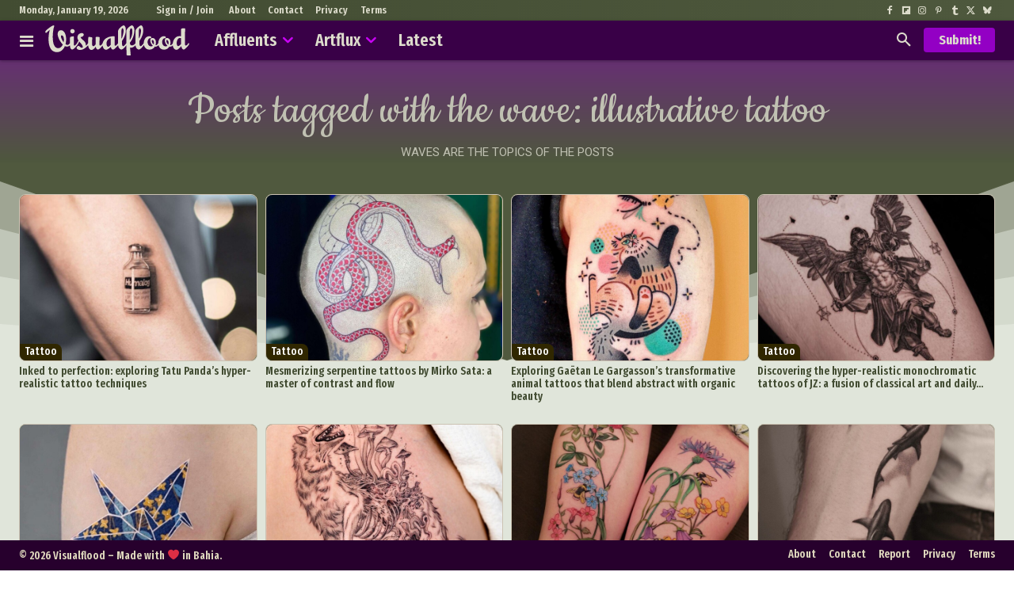

--- FILE ---
content_type: text/html; charset=UTF-8
request_url: https://visualflood.com/wave/illustrative-tattoo
body_size: 45253
content:
<!doctype html >
<!--[if IE 8]>    <html class="ie8" lang="en"> <![endif]-->
<!--[if IE 9]>    <html class="ie9" lang="en"> <![endif]-->
<!--[if gt IE 8]><!--> <html lang="en-US"> <!--<![endif]-->
<head>
    
    <meta charset="UTF-8" />
    <meta name="viewport" content="width=device-width, initial-scale=1.0">
    <link rel="pingback" href="https://visualflood.com/xmlrpc.php" />
    <meta name='robots' content='noindex, follow' />
<script type="text/javascript">
/* <![CDATA[ */
window.koko_analytics = {"url":"https:\/\/visualflood.com\/koko-analytics-collect.php","site_url":"https:\/\/visualflood.com","post_id":0,"path":"\/wave\/illustrative-tattoo","method":"cookie","use_cookie":true};
/* ]]> */
</script>

	<!-- This site is optimized with the Yoast SEO plugin v26.7 - https://yoast.com/wordpress/plugins/seo/ -->
	<title>illustrative tattoo on Visualflood</title>
	<meta name="description" content="Get inspired by illustrative tattoo on Visualflood." />
	<meta property="og:locale" content="en_US" />
	<meta property="og:type" content="article" />
	<meta property="og:title" content="illustrative tattoo on Visualflood" />
	<meta property="og:description" content="Get inspired by illustrative tattoo on Visualflood." />
	<meta property="og:url" content="https://visualflood.com/wave/illustrative-tattoo" />
	<meta property="og:site_name" content="Visualflood" />
	<meta property="og:image" content="https://visualflood.com/wp-content/uploads/2024/03/visualflood-river-banner-2024-moussescript-regular-1260x466-1.jpg" />
	<meta property="og:image:width" content="1260" />
	<meta property="og:image:height" content="466" />
	<meta property="og:image:type" content="image/jpeg" />
	<meta name="twitter:card" content="summary_large_image" />
	<meta name="twitter:site" content="@visualfloodmag" />
	<script type="application/ld+json" class="yoast-schema-graph">{"@context":"https://schema.org","@graph":[{"@type":"CollectionPage","@id":"https://visualflood.com/wave/illustrative-tattoo","url":"https://visualflood.com/wave/illustrative-tattoo","name":"illustrative tattoo on Visualflood","isPartOf":{"@id":"https://visualflood.com/#website"},"primaryImageOfPage":{"@id":"https://visualflood.com/wave/illustrative-tattoo#primaryimage"},"image":{"@id":"https://visualflood.com/wave/illustrative-tattoo#primaryimage"},"thumbnailUrl":"https://visualflood.com/wp-content/uploads/2025/03/Tatu-Pandas-hyper-realistic-tattoos.jpg","description":"Get inspired by illustrative tattoo on Visualflood.","breadcrumb":{"@id":"https://visualflood.com/wave/illustrative-tattoo#breadcrumb"},"inLanguage":"en-US"},{"@type":"ImageObject","inLanguage":"en-US","@id":"https://visualflood.com/wave/illustrative-tattoo#primaryimage","url":"https://visualflood.com/wp-content/uploads/2025/03/Tatu-Pandas-hyper-realistic-tattoos.jpg","contentUrl":"https://visualflood.com/wp-content/uploads/2025/03/Tatu-Pandas-hyper-realistic-tattoos.jpg","width":1191,"height":1191,"caption":"Tatu Panda's Hyper Realistic Tattoos"},{"@type":"BreadcrumbList","@id":"https://visualflood.com/wave/illustrative-tattoo#breadcrumb","itemListElement":[{"@type":"ListItem","position":1,"name":"Home","item":"https://visualflood.com/"},{"@type":"ListItem","position":2,"name":"illustrative tattoo"}]},{"@type":"WebSite","@id":"https://visualflood.com/#website","url":"https://visualflood.com/","name":"Visualflood","description":"Your Daily-Inspiration Source: Art, Craft, and Design","publisher":{"@id":"https://visualflood.com/#organization"},"alternateName":"VF","potentialAction":[{"@type":"SearchAction","target":{"@type":"EntryPoint","urlTemplate":"https://visualflood.com/?s={search_term_string}"},"query-input":{"@type":"PropertyValueSpecification","valueRequired":true,"valueName":"search_term_string"}}],"inLanguage":"en-US"},{"@type":"Organization","@id":"https://visualflood.com/#organization","name":"Visualflood","alternateName":"VF","url":"https://visualflood.com/","logo":{"@type":"ImageObject","inLanguage":"en-US","@id":"https://visualflood.com/#/schema/logo/image/","url":"https://visualflood.com/wp-content/uploads/2022/09/visualflood-favicon-2022.png","contentUrl":"https://visualflood.com/wp-content/uploads/2022/09/visualflood-favicon-2022.png","width":512,"height":512,"caption":"Visualflood"},"image":{"@id":"https://visualflood.com/#/schema/logo/image/"},"sameAs":["https://www.facebook.com/visualflood","https://x.com/visualfloodmag","https://www.instagram.com/visualflood","https://www.pinterest.com/visualflood","https://ello.co/visualflood","https://www.reddit.com/user/visualflood","https://visualflood.tumblr.com","https://bsky.app/profile/visualflood.com"]}]}</script>
	<!-- / Yoast SEO plugin. -->


<link rel='dns-prefetch' href='//fonts.googleapis.com' />
<style id='wp-img-auto-sizes-contain-inline-css' type='text/css'>
img:is([sizes=auto i],[sizes^="auto," i]){contain-intrinsic-size:3000px 1500px}
/*# sourceURL=wp-img-auto-sizes-contain-inline-css */
</style>
<link rel='stylesheet' id='dashicons-css' href='https://visualflood.com/wp-includes/css/dashicons.min.css?ver=722d8aa09033d843395d42aa194f4388' type='text/css' media='all' />
<link rel='stylesheet' id='post-views-counter-frontend-css' href='https://visualflood.com/wp-content/plugins/post-views-counter/css/frontend.css?ver=1.7.0' type='text/css' media='all' />
<style id='classic-theme-styles-inline-css' type='text/css'>
/*! This file is auto-generated */
.wp-block-button__link{color:#fff;background-color:#32373c;border-radius:9999px;box-shadow:none;text-decoration:none;padding:calc(.667em + 2px) calc(1.333em + 2px);font-size:1.125em}.wp-block-file__button{background:#32373c;color:#fff;text-decoration:none}
/*# sourceURL=/wp-includes/css/classic-themes.min.css */
</style>
<link rel='stylesheet' id='likebtn_style-css' href='https://visualflood.com/wp-content/plugins/likebtn-like-button/public/css/style.css?ver=722d8aa09033d843395d42aa194f4388' type='text/css' media='all' />
<link rel='stylesheet' id='td-plugin-multi-purpose-css' href='https://visualflood.com/wp-content/plugins/td-composer/td-multi-purpose/style.css?ver=9c5a7338c90cbd82cb580e34cffb127f' type='text/css' media='all' />
<link rel='stylesheet' id='google-fonts-style-css' href='https://fonts.googleapis.com/css?family=Open+Sans%3A400%2C100%2C100italic%2C200%2C200italic%2C300%2C300italic%2C400italic%2C500%2C500italic%2C600%2C600italic%2C700%2C700italic%2C800%2C800italic%2C900%2C900italic%7CRoboto%3A400%2C100%2C100italic%2C200%2C200italic%2C300%2C300italic%2C400italic%2C500%2C500italic%2C600%2C600italic%2C700%2C700italic%2C800%2C800italic%2C900%2C900italic%7CAsap+Condensed%3A400%2C100%2C100italic%2C200%2C200italic%2C300%2C300italic%2C400italic%2C500%2C500italic%2C600%2C600italic%2C700%2C700italic%2C800%2C800italic%2C900%2C900italic%7CFira+Sans+Extra+Condensed%3A400%2C100%2C100italic%2C200%2C200italic%2C300%2C300italic%2C400italic%2C500%2C500italic%2C600%2C600italic%2C700%2C700italic%2C800%2C800italic%2C900%2C900italic%7CBitter%3A400%2C100%2C100italic%2C200%2C200italic%2C300%2C300italic%2C400italic%2C500%2C500italic%2C600%2C600italic%2C700%2C700italic%2C800%2C800italic%2C900%2C900italic%7COpen+Sans%3A400%2C600%2C700%2C100%2C100italic%2C200%2C200italic%2C300%2C300italic%2C400italic%2C500%2C500italic%2C600italic%2C700italic%2C800%2C800italic%2C900%2C900italic%7CRoboto%3A400%2C600%2C700%2C100%2C100italic%2C200%2C200italic%2C300%2C300italic%2C400italic%2C500%2C500italic%2C600italic%2C700italic%2C800%2C800italic%2C900%2C900italic%7CFira+Sans+Extra+Condensed%3A600%2C700%2C400%2C500%7CRoboto%3A900%2C400%7CBig+Shoulders+Text%3A400%7CMontserrat%3A400%7CCookie%3A500%2C400&#038;display=swap&#038;ver=12.7.4' type='text/css' media='all' />
<link rel='stylesheet' id='font_awesome-css' href='https://visualflood.com/wp-content/plugins/td-composer/assets/fonts/font-awesome/font-awesome.css?ver=9c5a7338c90cbd82cb580e34cffb127f' type='text/css' media='all' />
<link rel='stylesheet' id='td-theme-css' href='https://visualflood.com/wp-content/themes/Newspaper/style.css?ver=1768754531' type='text/css' media='all' />

<link rel='stylesheet' id='td-legacy-framework-front-style-css' href='https://visualflood.com/wp-content/plugins/td-composer/legacy/Newspaper/assets/css/td_legacy_main.css?ver=9c5a7338c90cbd82cb580e34cffb127f' type='text/css' media='all' />
<link rel='stylesheet' id='td-standard-pack-framework-front-style-css' href='https://visualflood.com/wp-content/plugins/td-standard-pack/Newspaper/assets/css/td_standard_pack_main.css?ver=1314111a2e147bac488ccdd97e4704ff' type='text/css' media='all' />
<link rel='stylesheet' id='tdb_style_cloud_templates_front-css' href='https://visualflood.com/wp-content/plugins/td-cloud-library/assets/css/tdb_main.css?ver=496e217dc78570a2932146e73f7c4a14' type='text/css' media='all' />
<script type="text/javascript" id="likebtn_frontend-js-extra">
/* <![CDATA[ */
var likebtn_eh_data = {"ajaxurl":"https://visualflood.com/wp-admin/admin-ajax.php","security":"29d22efbf7"};
//# sourceURL=likebtn_frontend-js-extra
/* ]]> */
</script>
<script type="text/javascript" src="https://visualflood.com/wp-content/plugins/likebtn-like-button/public/js/frontend.js?ver=722d8aa09033d843395d42aa194f4388" id="likebtn_frontend-js"></script>
<script type="text/javascript" src="https://visualflood.com/wp-includes/js/jquery/jquery.min.js?ver=3.7.1" id="jquery-core-js"></script>
<script type="text/javascript" src="https://visualflood.com/wp-includes/js/jquery/jquery-migrate.min.js?ver=3.4.1" id="jquery-migrate-js"></script>
<link rel="https://api.w.org/" href="https://visualflood.com/wp-json/" /><link rel="alternate" title="JSON" type="application/json" href="https://visualflood.com/wp-json/wp/v2/tags/299" /><link rel="EditURI" type="application/rsd+xml" title="RSD" href="https://visualflood.com/xmlrpc.php?rsd" />

    <script>
        window.tdb_global_vars = {"wpRestUrl":"https:\/\/visualflood.com\/wp-json\/","permalinkStructure":"\/post\/%postname%"};
        window.tdb_p_autoload_vars = {"isAjax":false,"isAdminBarShowing":false};
    </script>
    
    

    
	            <style id="tdb-global-fonts">
                
:root{--sans-serif:Lexend;--ev-accent-font:Fahkwang;--ev-primary-font:Plus Jakarta Sans;--global-font-1:Big Shoulders Text;--global-font-2:Roboto Slab;--global-font-3:Work Sans;--downtown-serif-font:Zilla Slab;--downtown-sans-serif-font:Red Hat Display;--today_news_default:Montserrat;--eastcoast-global:Jost;--eastcoast-accent:Smooch;}
            </style>
            <script>
  var _paq = window._paq = window._paq || [];
  /* tracker methods like "setCustomDimension" should be called before "trackPageView" */
  _paq.push(['trackPageView']);
  _paq.push(['enableLinkTracking']);
  (function() {
    var u="//matomo.visualflood.com/";
    _paq.push(['setTrackerUrl', u+'matomo.php']);
    _paq.push(['setSiteId', '1']);
    var d=document, g=d.createElement('script'), s=d.getElementsByTagName('script')[0];
    g.async=true; g.src=u+'matomo.js'; s.parentNode.insertBefore(g,s);
  })();
</script><style class="wpcode-css-snippet">:root {
  --main-color: #a505c1;
  --g1-blur-hd-bg-color: rgba(255, 255, 255, 0.50);
  --heading-font: Roboto Condensed;
}

/* ----- General ----- */
.tdi_52 > .wpb_wrapper {
  max-width: 300px !important;
}

a.td-admin-edit {
  border-radius: 6px 0 0;
}

.td_block_social_counter.td-social-style2 .td-sp:after,
.td_block_social_counter.td-social-style2 .td_social_button,
.td_block_social_counter.td-social-style2 .td_social_type .td-social-box {
  /* Social Widget border */
  border-color: #ccc3b3 !important;
}

.add-text-shadow {
  text-shadow: 1px 1px 2px rgba(0, 0, 0, 0.55);
}

/* --- Custom Color --- */
.td-header-style-5 .td-header-menu-wrap-full.td-container-wrap {
  background: #b1b1b1;
}

.td-header-wrap .black-menu .sf-menu > .current-menu-item > a,
.td-header-wrap .black-menu .sf-menu > .current-menu-ancestor > a,
.td-header-wrap .black-menu .sf-menu > .current-category-ancestor > a {
  background: rgb(241, 243, 244);
  background: linear-gradient(0deg, rgba(241, 243, 244, 1) 0%, #d0d0d0);
}

/* ----- Custom Scrollbar ----- */
/* width */
::-webkit-scrollbar {
  width: 6px;
}

/* Track */
::-webkit-scrollbar-track {
  background: #CFBDAD;
}

/* Handle */
::-webkit-scrollbar-thumb {
  background: #790097;
  border-radius: 0px;
}

/* Handle on hover */
::-webkit-scrollbar-thumb:hover {
  background: #555;
}

/* ----- Wrapper ----- */
@media (min-width: 1100px) {
  .td-header-top-menu,
  .td-header-style-5 .black-menu {
    padding: 0 0 0 5px;
  }
}

.td-load-more-wrap a {
  text-transform: uppercase;
  width: 100%;
}

/*.tdi_53 .td-module-thumb {
  border-radius: 50%;
}*/

::selection {
  /* Selector color */
  color: #F6F6F6;
  background: #720385;
}

::-moz-selection {
  /* Selector color for Firefox */
  color: #fff;
  background: var(--main-color);
}

.td_block_template_8 .td-block-title > *:before,
.td_block_template_8 .td-block-title > *:after {
  /* Header Border */
  height: 2px !important;
}

.single-post .tdc-row.td-stretch-content,
.single-article .tdc-row.td-stretch-content {
    max-width: 1240px;
}

.custom-header .result-msg,
.custom-header .tdb-aj-search,
.custom-header .tdb-horiz-menu ul,
.custom-header .tdb-drop-down-search-inner {
  overflow: hidden;
  border-radius: 0 0 4px 4px;
}

/* ----- Artflux Menu Color ----- */
.single-article .tdi_29 > .td-element-style:after,
.post-type-archive-article .tdi_29 > .td-element-style:after,
.single-article .tdi_114>.td-element-style:after,
.post-type-archive-article .tdi_65>.td-element-style:after {
  background-color: #1c2500 !important;
}

@media (max-width: 767px) {
	.single-article .tdi_4>.td-element-style:after,
	.post-type-archive-article .tdi_4>.td-element-style:after {
    background-color: #3d4c0e !important;
	}
}

/* ----- Border Radius ----- */
.td-medium-thumb,
.td-module-thumb,
.home-featured-grid .td-image-wrap,
.tdi_29,
.tdb-author-box,
.tdb_attachment_img img,
.wp-block-embed iframe {
  border-radius: 8px;
}

a.td-post-category {
  border-radius: 0 8px 0 8px;
}

.sf-menu ul {
  border-radius: 0 0 4px 4px;
}

.td-header-wrap #td-header-search {
  border-radius: 4px;
}

.td-header-wrap .td-drop-down-search .btn {
  border-radius: 0 4px 4px 0;
}

.td-header-wrap .td-aj-search-results .td-module-thumb {
  border-radius: 6px;
  overflow: hidden;
}

.header-search-wrap .td-drop-down-search:before {
  border-color: transparent transparent var(--main-color) transparent !important;
}

/* ---------- Pages ---------- */
.vf-custom-page img {
  width: 100%;
  border-radius: 8px;
}

ul.custom-post-list li {
  display: inline-block;
  background: #e2e2e2;
  border-radius: 4px;
  padding: 5px 10px;
  margin: 0px 5px 0 0;
}

/* ---------- Single ---------- */
.post-featured-image .tdb-featured-image-bg {
  filter: blur(6px);
}

.summary-box {
  border: 1px solid #c9c0b0;
  border-radius: 10px;
  padding: 0px 40px 10px;
  margin: 10px 0 !important;
}

@media (max-width: 767px) {
  .summary-box {
    padding: 0px 25px 10px;
  }
}

/* ----- Post Title ----- */
.post-title-decor .tdb-title-text {
  text-decoration: underline;
  text-decoration-color: #812093;
  text-decoration-thickness: 3px;
}

/* ----- Post Meta ----- */
.tdb_single_date,
.tdb_single_author {
  float: left !important;
}

.post-views {
  /* Post Views */
    color: #444;
    line-height: 1.0;
    float: left;
}

span.post-views-label,
.post-views.entry-meta > span.post-views-icon.dashicons {
  /* Post Views */
  font-size: 18px !important;
}

.post-views.entry-meta > span {
  /* Post Views */
  font-size: 14px;
}

/* Like Button */
.tdi_90 .td-fix-index {
  height: 0;
}

/* Comments */
#reply-title,
.logged-in-as {
  display: none;
}

.comment-form .submit {
  width: 100%;
}

/* -- Blockquote --- */
.tagdiv-type blockquote {
  text-align: left !important;
  margin: 0 0 20px 0 !important;
  padding-left: 0px !important;
}

blockquote {
  text-align: left !important;
}

blockquote p {
  text-decoration: underline;
  text-decoration-thickness: 2px;
  text-decoration-color: #9eb51c;
}

.tagdiv-type blockquote cite {
  display: none !important;
}

blockquote > cite::before {
  content: "\0020 \2015 \0020";
}

blockquote > cite::after {
  content: "\002E";
}

blockquote p::before,
blockquote p::after,
blockquote > cite::before,
blockquote > cite::after {
  color: initial;
}

/* ----- More Info ----- */
.main-column .tdb-block-inner p.more-info {
  font-family: Fira Sans Extra Condensed !important;
  font-weight: 500;
}

.more-info a,
.more-info a:hover {
  text-decoration: underline !important;
}

/* -- H3 -- */
.content-tune.tdb_single_content p + h3,
.content-tune.tdb_single_content blockquote + h3,
.content-tune.tdb_single_content figure + figure + h3,
.content-tune.tdb_single_content figure + h3,
.content-tune.tdb_single_content div + h3,
.content-tune.tdb_single_content ul + h3 {
  margin-top: 25px;
  margin-bottom: 10px;
  line-height: 26px;
}

/* --- Video Embed --- */
.wp-block-embed.is-type-video {
  margin-bottom: 16px !important;
}

/* --- Tag space --- */
.tag-custom-style li {
  margin-bottom: 2px;
}

/* -- Columns --*/
.td-post-content .wp-block-columns {
  gap: 1.1em;
  margin-bottom: 20px;
}

.wp-block-columns figure {
  margin-bottom: 0;
}

.td-post-content :where(.wp-block-columns.is-layout-flex) {
  gap: 21px;
}

/* ----- Blocks ----- */
.single .main-column .td-pulldown-size {
/* Single Block Title Underline */
  padding: 7px 15px;
  border-radius: 0 0 6px 6px;
}

.feed-block.td_block_template_7 .td-block-title {
  padding: 0!important;
}

.main-column .td-block-title {
    border: 1px solid #e0e0e0;
    border-radius: 8px;
    overflow: hidden;
}

.sidebar-column .td_block_template_4 .td-block-title,
.sidebar-column .td_block_template_15 .td-block-title {
  margin-bottom: 10px;
}

.main-column .td_block_wrap .td-load-more-wrap {
  margin-top: 10px;
}

.feed-block .td-module-thumb {
  /* thumb border and background */
  border: 1px solid #ccc3b3;
  background: #6c7761;
}

.feed-block h2 {
  margin-bottom: 20px !important;
}

.home-featured-grid .td-meta-info-container {
  /* personified class */
  padding: 18px !important;
}

.home-featured-grid a,
.home-featured-grid .td-post-date {
  color: #e9e5d4 !important;
}

.home-featured-grid .td-editor-date {
  display: none;
}

.feed-block .td_module_flex_1 .td-category-pos-image .td-post-category:not(.td-post-extra-category) {
  left: 1px !important;
  bottom: 1px !important;
}

/* ----- Featured Posts ------ */
.featured-block .td-module-thumb {
  border: 3px solid #ded7bd;
}

.td_block_big_grid_fl_3 .td-big-grid-post {
  padding-top: 33% !important;
}

@media (max-width: 767px) {
  .featured-block .td-module-thumb {
    border: 0;
  }
  .home-featured-grid .td-image-wrap {
    border-radius: 0;
  }
  .td_block_big_grid_fl_3 .td-big-grid-post {
    padding-top: 80% !important;
  }
  .featured-block .td_module_wrap {
    margin-bottom: 5px !important;
  }
}

/* ----- Article Paragraph ----- */
.td-post-content p {
  margin-bottom: 20px;
}

/* ----- Article Images ----- */
.size-full img,
.tagdiv-type figure img {
  width: 100% !important;
  border-radius: 8px !important;
  border: 1px solid #ccc3b3;
  background: #f1f3f4 !important;
}

@media (max-width: 767px) {
	
	.size-full img,
	.tagdiv-type figure img {
	width: 100% !important;
	border-radius: 0 !important;
	border-left: 0 !important;
	border-right: 0 !important;
	background: #f1f3f4 !important;
	}
	.wp-block-image.size-full {
    margin-left: -20px !important;
    margin-right: -20px !important;
	margin-bottom: 5px !important;
	}
	.wp-block-image figcaption {
    background: rgb(0 0 0 / 10%);
    border-radius: 0 0 4px 4px;
    padding: 4px 15px 6px;
    margin: 0 10px !important;
    line-height: 1.2em;
    }
	.content-tune.tdb_single_content p + h3, 
	.content-tune.tdb_single_content blockquote + h3, 
	.content-tune.tdb_single_content figure + figure + h3, 
	.content-tune.tdb_single_content figure + h3, 
	.content-tune.tdb_single_content div + h3, 
	.content-tune.tdb_single_content ul + h3 {
    margin-top: 10px;
    margin-bottom: 3px;
	}
	
}

/* ----- Article Videos ----- */
.tdb_single_content .wp-block-video {
  border-radius: 10px;
  overflow: hidden;
  margin-bottom: 21px;
}

/* Author Box */
/*.main-column .tdb-author-box {
  border-top: 2px solid var(--main-color) !important;
}*/

/* ------- Labels ------- */
.post-type-label {
  margin-right: 0 !important;
  border-radius: 4px;
}

/* ------- Sidebar ------- */
.td-social-box {
  border-radius: 4px;
}

.td_social_type {
  background: #fffcf7;
  border: #ccc3b3;
  border-radius: 6px;
  margin-bottom: 5px !important;
}

.td_block_template_7 .td-block-title {
  margin-bottom: 15px !important;
  padding: 10px 0 0 !important;
}

.td_block_template_8 .td-block-title {
  margin-bottom: 10px !important;
}

/* ------- Block Titles ------- */
.td-block-title,
.td-block-title:after {
  border-radius: 8px;
}

/* ----- Scroll Up ----- */
.td-scroll-up {
  bottom: 15px !important;
  right: 15px !important;
  border-radius: 8px;
}

/* ----- Forminator ----- */
.forminator-checkbox-box {
  border-radius: 4px !important;
}

.forminator-button-submit {
  background-color: #85069b !important;
  border-radius: 6px !important;
  padding: 10px 15px !important;
}

/* ----- Like Button ----- */
/*.pld-like-dislike-wrap {
  display: block;
  text-align: center;
}
.pld-like-dislike-wrap .pld-common-wrap {
  background: #eee;
  border: 1px solid #ccc3b3;
  border-radius: 8px;
  padding: 5px 45px;
}
a.pld-like-dislike-trigger {
    font-size: 20px;
}*/

/* ----- Google AdSense ----- */
ins.adsbygoogle,
.adsbygoogle iframe,
.td-g-rec-id-sidebar iframe {
  border-radius: 10px;
  overflow: hidden;
}

.code-block {
  margin: 8px 0 21px !important;
  clear: both !important;
}

.code-block, .code-block .adsbygoogle,
.visua-highlight-wrapper, .gallery-adsense,
.visua-highlight-wrapper .adsbygoogle {
  min-height: 100px !important;
  background-color: #d7dccb !important;
  background: url(/wp-content/uploads/2025/02/advertisement-10.png) no-repeat center center;
  border-radius: 8px !important;
}
 
figure ~ figure ~ figure ~ div.custom-gallery-ad:last-child {
  display: none;
}

/*.tdb_single_content .adsbygoogle {
  margin: 8px 0 20px;
  clear: both;
  background-color: rgba(56, 43, 43, 0.13);
}*/

.post-ad-box-1 .adsbygoogle {
  margin-bottom: 15px !important;
}

.tax_drizzle .code-block-8 {
  display: none !important;
}

@media (max-width: 767px) {
  ins.adsbygoogle,
  .adsbygoogle iframe,
  .td-g-rec-id-sidebar iframe,
  .code-block,
  .code-block .adsbygoogle,
  .visua-highlight-wrapper,
  .visua-highlight-wrapper .adsbygoogle {
    border-radius: 0 !important;
  }

  .tdi_34 .adsbygoogle {
    margin-bottom: 15px !important;
  }
}</style><script>jQuery(document).ready(function($){
$( "*" )
.mouseenter(function() {
var title = $(this).attr("title");
$(this).attr("temp_title", title);
$(this).attr("title","");
})
.mouseleave(function() {
var title = $(this).attr("temp_title");
$(this).attr("title", title);
$(this).removeAttr("temp_title");
});
});</script>
<!-- JS generated by theme -->

<script type="text/javascript" id="td-generated-header-js">
    
    

	    var tdBlocksArray = []; //here we store all the items for the current page

	    // td_block class - each ajax block uses a object of this class for requests
	    function tdBlock() {
		    this.id = '';
		    this.block_type = 1; //block type id (1-234 etc)
		    this.atts = '';
		    this.td_column_number = '';
		    this.td_current_page = 1; //
		    this.post_count = 0; //from wp
		    this.found_posts = 0; //from wp
		    this.max_num_pages = 0; //from wp
		    this.td_filter_value = ''; //current live filter value
		    this.is_ajax_running = false;
		    this.td_user_action = ''; // load more or infinite loader (used by the animation)
		    this.header_color = '';
		    this.ajax_pagination_infinite_stop = ''; //show load more at page x
	    }

        // td_js_generator - mini detector
        ( function () {
            var htmlTag = document.getElementsByTagName("html")[0];

	        if ( navigator.userAgent.indexOf("MSIE 10.0") > -1 ) {
                htmlTag.className += ' ie10';
            }

            if ( !!navigator.userAgent.match(/Trident.*rv\:11\./) ) {
                htmlTag.className += ' ie11';
            }

	        if ( navigator.userAgent.indexOf("Edge") > -1 ) {
                htmlTag.className += ' ieEdge';
            }

            if ( /(iPad|iPhone|iPod)/g.test(navigator.userAgent) ) {
                htmlTag.className += ' td-md-is-ios';
            }

            var user_agent = navigator.userAgent.toLowerCase();
            if ( user_agent.indexOf("android") > -1 ) {
                htmlTag.className += ' td-md-is-android';
            }

            if ( -1 !== navigator.userAgent.indexOf('Mac OS X')  ) {
                htmlTag.className += ' td-md-is-os-x';
            }

            if ( /chrom(e|ium)/.test(navigator.userAgent.toLowerCase()) ) {
               htmlTag.className += ' td-md-is-chrome';
            }

            if ( -1 !== navigator.userAgent.indexOf('Firefox') ) {
                htmlTag.className += ' td-md-is-firefox';
            }

            if ( -1 !== navigator.userAgent.indexOf('Safari') && -1 === navigator.userAgent.indexOf('Chrome') ) {
                htmlTag.className += ' td-md-is-safari';
            }

            if( -1 !== navigator.userAgent.indexOf('IEMobile') ){
                htmlTag.className += ' td-md-is-iemobile';
            }

        })();

        var tdLocalCache = {};

        ( function () {
            "use strict";

            tdLocalCache = {
                data: {},
                remove: function (resource_id) {
                    delete tdLocalCache.data[resource_id];
                },
                exist: function (resource_id) {
                    return tdLocalCache.data.hasOwnProperty(resource_id) && tdLocalCache.data[resource_id] !== null;
                },
                get: function (resource_id) {
                    return tdLocalCache.data[resource_id];
                },
                set: function (resource_id, cachedData) {
                    tdLocalCache.remove(resource_id);
                    tdLocalCache.data[resource_id] = cachedData;
                }
            };
        })();

    
    
var td_viewport_interval_list=[{"limitBottom":767,"sidebarWidth":228},{"limitBottom":1018,"sidebarWidth":300},{"limitBottom":1140,"sidebarWidth":324}];
var td_animation_stack_effect="type3";
var tds_animation_stack=true;
var td_animation_stack_specific_selectors=".entry-thumb, img[class*=\"wp-image-\"], a.td-sml-link-to-image > img, .td-lazy-img";
var td_animation_stack_general_selectors=".td-animation-stack .entry-thumb, .post .entry-thumb, .post img[class*=\"wp-image-\"], a.td-sml-link-to-image > img, .td-animation-stack .td-lazy-img";
var tdc_is_installed="yes";
var tdc_domain_active=false;
var td_ajax_url="https:\/\/visualflood.com\/wp-admin\/admin-ajax.php?td_theme_name=Newspaper&v=12.7.4";
var td_get_template_directory_uri="https:\/\/visualflood.com\/wp-content\/plugins\/td-composer\/legacy\/common";
var tds_snap_menu="smart_snap_always";
var tds_logo_on_sticky="show_header_logo";
var tds_header_style="5";
var td_please_wait="Please wait...";
var td_email_user_pass_incorrect="User or password incorrect!";
var td_email_user_incorrect="Email or username incorrect!";
var td_email_incorrect="Email incorrect!";
var td_user_incorrect="Username incorrect!";
var td_email_user_empty="Email or username empty!";
var td_pass_empty="Pass empty!";
var td_pass_pattern_incorrect="Invalid Pass Pattern!";
var td_retype_pass_incorrect="Retyped Pass incorrect!";
var tds_more_articles_on_post_enable="";
var tds_more_articles_on_post_time_to_wait="";
var tds_more_articles_on_post_pages_distance_from_top=0;
var tds_captcha="";
var tds_theme_color_site_wide="#9300c4";
var tds_smart_sidebar="";
var tdThemeName="Newspaper";
var tdThemeNameWl="Newspaper";
var td_magnific_popup_translation_tPrev="Previous (Left arrow key)";
var td_magnific_popup_translation_tNext="Next (Right arrow key)";
var td_magnific_popup_translation_tCounter="%curr% of %total%";
var td_magnific_popup_translation_ajax_tError="The content from %url% could not be loaded.";
var td_magnific_popup_translation_image_tError="The image #%curr% could not be loaded.";
var tdBlockNonce="0843667653";
var tdMobileMenu="enabled";
var tdMobileSearch="enabled";
var tdDateNamesI18n={"month_names":["January","February","March","April","May","June","July","August","September","October","November","December"],"month_names_short":["Jan","Feb","Mar","Apr","May","Jun","Jul","Aug","Sep","Oct","Nov","Dec"],"day_names":["Sunday","Monday","Tuesday","Wednesday","Thursday","Friday","Saturday"],"day_names_short":["Sun","Mon","Tue","Wed","Thu","Fri","Sat"]};
var tdb_modal_confirm="Save";
var tdb_modal_cancel="Cancel";
var tdb_modal_confirm_alt="Yes";
var tdb_modal_cancel_alt="No";
var td_deploy_mode="deploy";
var td_ad_background_click_link="";
var td_ad_background_click_target="";
</script>


<!-- Header style compiled by theme -->



<link rel="icon" href="https://visualflood.com/wp-content/uploads/2024/10/cropped-Visualflood-favicon-2024-4-150x150.png" sizes="32x32" />
<link rel="icon" href="https://visualflood.com/wp-content/uploads/2024/10/cropped-Visualflood-favicon-2024-4-300x300.png" sizes="192x192" />
<link rel="apple-touch-icon" href="https://visualflood.com/wp-content/uploads/2024/10/cropped-Visualflood-favicon-2024-4-300x300.png" />
<meta name="msapplication-TileImage" content="https://visualflood.com/wp-content/uploads/2024/10/cropped-Visualflood-favicon-2024-4-300x300.png" />

<!-- BEGIN Analytics Insights v6.3.12 - https://wordpress.org/plugins/analytics-insights/ -->
<script async src="https://www.googletagmanager.com/gtag/js?id=G-7QTVVSKCHC"></script>
<script>
  window.dataLayer = window.dataLayer || [];
  function gtag(){dataLayer.push(arguments);}
  gtag('js', new Date());
  gtag('config', 'G-7QTVVSKCHC');
  if (window.performance) {
    var timeSincePageLoad = Math.round(performance.now());
    gtag('event', 'timing_complete', {
      'name': 'load',
      'value': timeSincePageLoad,
      'event_category': 'JS Dependencies'
    });
  }
</script>
<!-- END Analytics Insights -->

<!-- Button style compiled by theme -->



	<style id="td-inline-css-aggregated">@media (max-width:767px){.td-header-desktop-wrap{display:none}}@media (min-width:767px){.td-header-mobile-wrap{display:none}}:root{--cs-bg-grey:#f8f5f4;--cs-shadow:#e8e8e8;--cs-black:#0d1f2d;--cs-red:#FF9334;--cs-blue:#2639e2;--cs-dark-blue:#1a28a3;--cs-grey:#e0dcd4;--cs-white:#FFFFFF;--cs-text-grey:#A7AFB5;--cs-bg-grey2:#F9F9F9;--cs-light-blue:#569DFF;--cs-text-dark-grey:#787E84;--ev-black:#0c1b1a;--ev-white:#FFFFFF;--ev-primary:#38EBE7;--ev-accent:#47cac5;--ev-primary-light:#B0F7F3;--ev-alternate:#8fdbd9;--ev-bg-grey:#f3f4f6;--ev-bg-grey-alt:#eaecee;--ev-bg-grey-neutral:#dbdcdf;--ev-blue-1:#7AB3ED;--ev-blue-2:#b5d6f7;--ev-rose-1:#f7c4c1;--ev-rose-2:#e5847f;--ev-dark-1:#3B6F6C;--ev-dark-2:#183533;--accent-color-1:#E04040;--accent-color-2:#F35858;--base-color-1:#000000;--light-color-1:#EDEDED;--downtown-accent:#EDB500;--downtown-accent-light:#ffd13a;--downtown-accent-titles:#444444;--downtown-menu-bg:#01175e;--downtown-menu-bg-light:#0a2472;--center-demo-1:#11B494;--center-demo-2:#099F8A;--today-news-dark-bg:#000000;--today-news-accent:#CE0000;--today-news-white:#FFFFFF;--today-news-white-transparent:rgba(255,255,255,0.75);--today-news-white-transparent2:rgba(255,255,255,0.1);--today-news-dark-gray:#222222;--today-news-light-gray:#d8d8d8;--eastcoastcheck-primary:#ffc03a;--eastcoastcheck-accent:#d2930b;--eastcoastcheck-black:#131d23;--eastcoastcheck-darkgrey:#4D5860;--eastcoastcheck-bluegrey:#abb8c0;--eastcoastcheck-grey:#e6eaed;--eastcoastcheck-lightgrey:#FBFBFB;--eastcoastcheck-white:#FFFFFF;--eastcoastcheck-bluegrey2:#5d7e93;--doc-custom-color-1:#3A454E;--doc-custom-color-2:#2cc8b3;--doc-custom-color-3:#9BA1A8;--doc-custom-color-4:#eff3f4;--doc-custom-color-5:#f7f9f9}ul.sf-menu>.menu-item>a{font-family:"Asap Condensed";font-size:22px;font-weight:bold;text-transform:none}.sf-menu ul .menu-item a{font-family:"Asap Condensed";font-size:20px;line-height:14px;font-weight:600}.td-mobile-content .td-mobile-main-menu>li>a{font-family:"Fira Sans Extra Condensed";font-size:24px;line-height:18px;font-weight:600}.td-mobile-content .sub-menu a{font-family:"Fira Sans Extra Condensed";font-size:18px;line-height:16px;font-weight:600}.td-header-wrap .td-logo-text-container .td-logo-text{line-height:55px}#td-mobile-nav,#td-mobile-nav .wpb_button,.td-search-wrap-mob{font-family:"Fira Sans Extra Condensed"}.td-page-title,.td-category-title-holder .td-page-title{font-family:Bitter;font-weight:bold}.td-page-content h2,.wpb_text_column h2{font-family:Bitter}.td-page-content h3,.wpb_text_column h3{font-family:Bitter}body,p{font-family:Roboto}.white-popup-block,.white-popup-block .wpb_button{font-family:Roboto}:root{--td_theme_color:#9300c4;--td_slider_text:rgba(147,0,196,0.7);--td_container_transparent:transparent;--td_mobile_menu_color:#63007a;--td_mobile_gradient_one_mob:#42006b;--td_mobile_gradient_two_mob:#9300c4;--td_mobile_text_active_color:#a8bc60;--td_default_google_font_1:"Open Sans";--td_default_google_font_2:Roboto;--td_login_gradient_one:#a505c1;--td_login_gradient_two:rgba(66,189,205,0.8)}.td-header-style-12 .td-header-menu-wrap-full,.td-header-style-12 .td-affix,.td-grid-style-1.td-hover-1 .td-big-grid-post:hover .td-post-category,.td-grid-style-5.td-hover-1 .td-big-grid-post:hover .td-post-category,.td_category_template_3 .td-current-sub-category,.td_category_template_8 .td-category-header .td-category a.td-current-sub-category,.td_category_template_4 .td-category-siblings .td-category a:hover,.td_block_big_grid_9.td-grid-style-1 .td-post-category,.td_block_big_grid_9.td-grid-style-5 .td-post-category,.td-grid-style-6.td-hover-1 .td-module-thumb:after,.tdm-menu-active-style5 .td-header-menu-wrap .sf-menu>.current-menu-item>a,.tdm-menu-active-style5 .td-header-menu-wrap .sf-menu>.current-menu-ancestor>a,.tdm-menu-active-style5 .td-header-menu-wrap .sf-menu>.current-category-ancestor>a,.tdm-menu-active-style5 .td-header-menu-wrap .sf-menu>li>a:hover,.tdm-menu-active-style5 .td-header-menu-wrap .sf-menu>.sfHover>a{background-color:#9300c4}.td_mega_menu_sub_cats .cur-sub-cat,.td-mega-span h3 a:hover,.td_mod_mega_menu:hover .entry-title a,.header-search-wrap .result-msg a:hover,.td-header-top-menu .td-drop-down-search .td_module_wrap:hover .entry-title a,.td-header-top-menu .td-icon-search:hover,.td-header-wrap .result-msg a:hover,.top-header-menu li a:hover,.top-header-menu .current-menu-item>a,.top-header-menu .current-menu-ancestor>a,.top-header-menu .current-category-ancestor>a,.td-social-icon-wrap>a:hover,.td-header-sp-top-widget .td-social-icon-wrap a:hover,.td_mod_related_posts:hover h3>a,.td-post-template-11 .td-related-title .td-related-left:hover,.td-post-template-11 .td-related-title .td-related-right:hover,.td-post-template-11 .td-related-title .td-cur-simple-item,.td-post-template-11 .td_block_related_posts .td-next-prev-wrap a:hover,.td-category-header .td-pulldown-category-filter-link:hover,.td-category-siblings .td-subcat-dropdown a:hover,.td-category-siblings .td-subcat-dropdown a.td-current-sub-category,.footer-text-wrap .footer-email-wrap a,.footer-social-wrap a:hover,.td_module_17 .td-read-more a:hover,.td_module_18 .td-read-more a:hover,.td_module_19 .td-post-author-name a:hover,.td-pulldown-syle-2 .td-subcat-dropdown:hover .td-subcat-more span,.td-pulldown-syle-2 .td-subcat-dropdown:hover .td-subcat-more i,.td-pulldown-syle-3 .td-subcat-dropdown:hover .td-subcat-more span,.td-pulldown-syle-3 .td-subcat-dropdown:hover .td-subcat-more i,.tdm-menu-active-style3 .tdm-header.td-header-wrap .sf-menu>.current-category-ancestor>a,.tdm-menu-active-style3 .tdm-header.td-header-wrap .sf-menu>.current-menu-ancestor>a,.tdm-menu-active-style3 .tdm-header.td-header-wrap .sf-menu>.current-menu-item>a,.tdm-menu-active-style3 .tdm-header.td-header-wrap .sf-menu>.sfHover>a,.tdm-menu-active-style3 .tdm-header.td-header-wrap .sf-menu>li>a:hover{color:#9300c4}.td-mega-menu-page .wpb_content_element ul li a:hover,.td-theme-wrap .td-aj-search-results .td_module_wrap:hover .entry-title a,.td-theme-wrap .header-search-wrap .result-msg a:hover{color:#9300c4!important}.td_category_template_8 .td-category-header .td-category a.td-current-sub-category,.td_category_template_4 .td-category-siblings .td-category a:hover,.tdm-menu-active-style4 .tdm-header .sf-menu>.current-menu-item>a,.tdm-menu-active-style4 .tdm-header .sf-menu>.current-menu-ancestor>a,.tdm-menu-active-style4 .tdm-header .sf-menu>.current-category-ancestor>a,.tdm-menu-active-style4 .tdm-header .sf-menu>li>a:hover,.tdm-menu-active-style4 .tdm-header .sf-menu>.sfHover>a{border-color:#9300c4}.td-header-wrap .td-header-top-menu-full,.td-header-wrap .top-header-menu .sub-menu,.tdm-header-style-1.td-header-wrap .td-header-top-menu-full,.tdm-header-style-1.td-header-wrap .top-header-menu .sub-menu,.tdm-header-style-2.td-header-wrap .td-header-top-menu-full,.tdm-header-style-2.td-header-wrap .top-header-menu .sub-menu,.tdm-header-style-3.td-header-wrap .td-header-top-menu-full,.tdm-header-style-3.td-header-wrap .top-header-menu .sub-menu{background-color:#63007a}.td-header-style-8 .td-header-top-menu-full{background-color:transparent}.td-header-style-8 .td-header-top-menu-full .td-header-top-menu{background-color:#63007a;padding-left:15px;padding-right:15px}.td-header-wrap .td-header-top-menu-full .td-header-top-menu,.td-header-wrap .td-header-top-menu-full{border-bottom:none}.td-header-top-menu,.td-header-top-menu a,.td-header-wrap .td-header-top-menu-full .td-header-top-menu,.td-header-wrap .td-header-top-menu-full a,.td-header-style-8 .td-header-top-menu,.td-header-style-8 .td-header-top-menu a,.td-header-top-menu .td-drop-down-search .entry-title a{color:#ffffff}.top-header-menu .current-menu-item>a,.top-header-menu .current-menu-ancestor>a,.top-header-menu .current-category-ancestor>a,.top-header-menu li a:hover,.td-header-sp-top-widget .td-icon-search:hover{color:#e665f2}.td-header-wrap .td-header-sp-top-widget .td-icon-font,.td-header-style-7 .td-header-top-menu .td-social-icon-wrap .td-icon-font{color:#ffffff}.td-header-wrap .td-header-sp-top-widget i.td-icon-font:hover{color:#e665f2}.td-header-wrap .td-header-menu-wrap-full,.td-header-menu-wrap.td-affix,.td-header-style-3 .td-header-main-menu,.td-header-style-3 .td-affix .td-header-main-menu,.td-header-style-4 .td-header-main-menu,.td-header-style-4 .td-affix .td-header-main-menu,.td-header-style-8 .td-header-menu-wrap.td-affix,.td-header-style-8 .td-header-top-menu-full{background-color:#ffffff}.td-boxed-layout .td-header-style-3 .td-header-menu-wrap,.td-boxed-layout .td-header-style-4 .td-header-menu-wrap,.td-header-style-3 .td_stretch_content .td-header-menu-wrap,.td-header-style-4 .td_stretch_content .td-header-menu-wrap{background-color:#ffffff!important}@media (min-width:1019px){.td-header-style-1 .td-header-sp-recs,.td-header-style-1 .td-header-sp-logo{margin-bottom:28px}}@media (min-width:768px) and (max-width:1018px){.td-header-style-1 .td-header-sp-recs,.td-header-style-1 .td-header-sp-logo{margin-bottom:14px}}.td-header-style-7 .td-header-top-menu{border-bottom:none}.sf-menu>.current-menu-item>a:after,.sf-menu>.current-menu-ancestor>a:after,.sf-menu>.current-category-ancestor>a:after,.sf-menu>li:hover>a:after,.sf-menu>.sfHover>a:after,.td_block_mega_menu .td-next-prev-wrap a:hover,.td-mega-span .td-post-category:hover,.td-header-wrap .black-menu .sf-menu>li>a:hover,.td-header-wrap .black-menu .sf-menu>.current-menu-ancestor>a,.td-header-wrap .black-menu .sf-menu>.sfHover>a,.td-header-wrap .black-menu .sf-menu>.current-menu-item>a,.td-header-wrap .black-menu .sf-menu>.current-menu-ancestor>a,.td-header-wrap .black-menu .sf-menu>.current-category-ancestor>a,.tdm-menu-active-style5 .tdm-header .td-header-menu-wrap .sf-menu>.current-menu-item>a,.tdm-menu-active-style5 .tdm-header .td-header-menu-wrap .sf-menu>.current-menu-ancestor>a,.tdm-menu-active-style5 .tdm-header .td-header-menu-wrap .sf-menu>.current-category-ancestor>a,.tdm-menu-active-style5 .tdm-header .td-header-menu-wrap .sf-menu>li>a:hover,.tdm-menu-active-style5 .tdm-header .td-header-menu-wrap .sf-menu>.sfHover>a{background-color:#f1f3f4}.td_block_mega_menu .td-next-prev-wrap a:hover,.tdm-menu-active-style4 .tdm-header .sf-menu>.current-menu-item>a,.tdm-menu-active-style4 .tdm-header .sf-menu>.current-menu-ancestor>a,.tdm-menu-active-style4 .tdm-header .sf-menu>.current-category-ancestor>a,.tdm-menu-active-style4 .tdm-header .sf-menu>li>a:hover,.tdm-menu-active-style4 .tdm-header .sf-menu>.sfHover>a{border-color:#f1f3f4}.header-search-wrap .td-drop-down-search:before{border-color:transparent transparent #f1f3f4 transparent}.td_mega_menu_sub_cats .cur-sub-cat,.td_mod_mega_menu:hover .entry-title a,.td-theme-wrap .sf-menu ul .td-menu-item>a:hover,.td-theme-wrap .sf-menu ul .sfHover>a,.td-theme-wrap .sf-menu ul .current-menu-ancestor>a,.td-theme-wrap .sf-menu ul .current-category-ancestor>a,.td-theme-wrap .sf-menu ul .current-menu-item>a,.tdm-menu-active-style3 .tdm-header.td-header-wrap .sf-menu>.current-menu-item>a,.tdm-menu-active-style3 .tdm-header.td-header-wrap .sf-menu>.current-menu-ancestor>a,.tdm-menu-active-style3 .tdm-header.td-header-wrap .sf-menu>.current-category-ancestor>a,.tdm-menu-active-style3 .tdm-header.td-header-wrap .sf-menu>li>a:hover,.tdm-menu-active-style3 .tdm-header.td-header-wrap .sf-menu>.sfHover>a{color:#f1f3f4}.td-header-wrap .td-header-menu-wrap .sf-menu>li>a,.td-header-wrap .td-header-menu-social .td-social-icon-wrap a,.td-header-style-4 .td-header-menu-social .td-social-icon-wrap i,.td-header-style-5 .td-header-menu-social .td-social-icon-wrap i,.td-header-style-6 .td-header-menu-social .td-social-icon-wrap i,.td-header-style-12 .td-header-menu-social .td-social-icon-wrap i,.td-header-wrap .header-search-wrap #td-header-search-button .td-icon-search{color:#3a0047}.td-header-wrap .td-header-menu-social+.td-search-wrapper #td-header-search-button:before{background-color:#3a0047}ul.sf-menu>.td-menu-item>a,.td-theme-wrap .td-header-menu-social{font-family:"Asap Condensed";font-size:22px;font-weight:bold;text-transform:none}.sf-menu ul .td-menu-item a{font-family:"Asap Condensed";font-size:20px;line-height:14px;font-weight:600}.td-header-menu-wrap.td-affix,.td-header-style-3 .td-affix .td-header-main-menu,.td-header-style-4 .td-affix .td-header-main-menu,.td-header-style-8 .td-header-menu-wrap.td-affix{background-color:#ffffff}.td-header-wrap .td-header-menu-social .td-social-icon-wrap:hover i{color:#a505c1}.td-theme-wrap .td-mega-span h3 a{color:#230328}.td-theme-wrap .td_mod_mega_menu:hover .entry-title a,.td-theme-wrap .sf-menu .td_mega_menu_sub_cats .cur-sub-cat{color:#a505c1}.td-theme-wrap .sf-menu .td-mega-menu .td-post-category:hover,.td-theme-wrap .td-mega-menu .td-next-prev-wrap a:hover{background-color:#a505c1}.td-theme-wrap .td-mega-menu .td-next-prev-wrap a:hover{border-color:#a505c1}.td-theme-wrap .td-aj-search-results .td-module-title a,.td-theme-wrap #td-header-search,.td-theme-wrap .header-search-wrap .result-msg a{color:#230328}.td-theme-wrap .header-search-wrap .td-drop-down-search .btn{background-color:#230328}.td-theme-wrap .header-search-wrap .td-drop-down-search .btn:hover,.td-theme-wrap .td-aj-search-results .td_module_wrap:hover .entry-title a,.td-theme-wrap .header-search-wrap .result-msg a:hover{color:#a505c1!important}.td-banner-wrap-full,.td-header-style-11 .td-logo-wrap-full{background-color:#a505c1}.td-header-style-11 .td-logo-wrap-full{border-bottom:0}@media (min-width:1019px){.td-header-style-2 .td-header-sp-recs,.td-header-style-5 .td-a-rec-id-header>div,.td-header-style-5 .td-g-rec-id-header>.adsbygoogle,.td-header-style-6 .td-a-rec-id-header>div,.td-header-style-6 .td-g-rec-id-header>.adsbygoogle,.td-header-style-7 .td-a-rec-id-header>div,.td-header-style-7 .td-g-rec-id-header>.adsbygoogle,.td-header-style-8 .td-a-rec-id-header>div,.td-header-style-8 .td-g-rec-id-header>.adsbygoogle,.td-header-style-12 .td-a-rec-id-header>div,.td-header-style-12 .td-g-rec-id-header>.adsbygoogle{margin-bottom:24px!important}}@media (min-width:768px) and (max-width:1018px){.td-header-style-2 .td-header-sp-recs,.td-header-style-5 .td-a-rec-id-header>div,.td-header-style-5 .td-g-rec-id-header>.adsbygoogle,.td-header-style-6 .td-a-rec-id-header>div,.td-header-style-6 .td-g-rec-id-header>.adsbygoogle,.td-header-style-7 .td-a-rec-id-header>div,.td-header-style-7 .td-g-rec-id-header>.adsbygoogle,.td-header-style-8 .td-a-rec-id-header>div,.td-header-style-8 .td-g-rec-id-header>.adsbygoogle,.td-header-style-12 .td-a-rec-id-header>div,.td-header-style-12 .td-g-rec-id-header>.adsbygoogle{margin-bottom:14px!important}}.td-header-wrap .td-logo-text-container .td-logo-text{color:#ffffff}.td-theme-wrap .sf-menu .td-normal-menu .sub-menu{background-color:#f1f3f4}.td-theme-wrap .sf-menu .td-normal-menu .sub-menu .td-menu-item>a{color:#3a0047}.td-theme-wrap .sf-menu .td-normal-menu .td-menu-item>a:hover,.td-theme-wrap .sf-menu .td-normal-menu .sfHover>a,.td-theme-wrap .sf-menu .td-normal-menu .current-menu-ancestor>a,.td-theme-wrap .sf-menu .td-normal-menu .current-category-ancestor>a,.td-theme-wrap .sf-menu .td-normal-menu .current-menu-item>a{background-color:#d9e2b5}.td-theme-wrap .sf-menu .td-normal-menu .td-menu-item>a:hover,.td-theme-wrap .sf-menu .td-normal-menu .sfHover>a,.td-theme-wrap .sf-menu .td-normal-menu .current-menu-ancestor>a,.td-theme-wrap .sf-menu .td-normal-menu .current-category-ancestor>a,.td-theme-wrap .sf-menu .td-normal-menu .current-menu-item>a{color:#3a0047}.td-header-bg:before{background-size:100% auto}.td-header-bg:before{background-position:center center}.td-footer-wrapper,.td-footer-wrapper .td_block_template_7 .td-block-title>*,.td-footer-wrapper .td_block_template_17 .td-block-title,.td-footer-wrapper .td-block-title-wrap .td-wrapper-pulldown-filter{background-color:#2a003f}.td-footer-wrapper .footer-social-wrap i.td-icon-font:hover{color:#f3a8ff}.td-sub-footer-container{background-color:#230328}.td-sub-footer-container,.td-subfooter-menu li a{color:#ded7bd}.td-subfooter-menu li a:hover{color:#f3a8ff}.post blockquote p,.page blockquote p{color:#000000}.post .td_quote_box,.page .td_quote_box{border-color:#000000}.top-header-menu>li>a,.td-weather-top-widget .td-weather-now .td-big-degrees,.td-weather-top-widget .td-weather-header .td-weather-city,.td-header-sp-top-menu .td_data_time{font-family:"Asap Condensed";font-size:12px}.top-header-menu .menu-item-has-children li a{line-height:20px}.post blockquote p,.page blockquote p,.td-post-text-content blockquote p{font-family:Bitter;text-transform:none}.post .td_quote_box p,.page .td_quote_box p{font-family:Bitter;text-transform:none}.post .td_pull_quote p,.page .td_pull_quote p,.post .wp-block-pullquote blockquote p,.page .wp-block-pullquote blockquote p{font-family:Bitter;text-transform:none}.td-post-content h1{font-family:Bitter}.td-post-content h2{font-family:Bitter}.td-sub-footer-copy{font-family:"Fira Sans Extra Condensed";font-size:14px;font-weight:600}.td-sub-footer-menu ul li a{font-family:"Fira Sans Extra Condensed";font-size:14px;font-weight:600}ul.sf-menu>.menu-item>a{font-family:"Asap Condensed";font-size:22px;font-weight:bold;text-transform:none}.sf-menu ul .menu-item a{font-family:"Asap Condensed";font-size:20px;line-height:14px;font-weight:600}.td-mobile-content .td-mobile-main-menu>li>a{font-family:"Fira Sans Extra Condensed";font-size:24px;line-height:18px;font-weight:600}.td-mobile-content .sub-menu a{font-family:"Fira Sans Extra Condensed";font-size:18px;line-height:16px;font-weight:600}.td-header-wrap .td-logo-text-container .td-logo-text{line-height:55px}#td-mobile-nav,#td-mobile-nav .wpb_button,.td-search-wrap-mob{font-family:"Fira Sans Extra Condensed"}.td-page-title,.td-category-title-holder .td-page-title{font-family:Bitter;font-weight:bold}.td-page-content h2,.wpb_text_column h2{font-family:Bitter}.td-page-content h3,.wpb_text_column h3{font-family:Bitter}body,p{font-family:Roboto}.white-popup-block,.white-popup-block .wpb_button{font-family:Roboto}:root{--td_theme_color:#9300c4;--td_slider_text:rgba(147,0,196,0.7);--td_container_transparent:transparent;--td_mobile_menu_color:#63007a;--td_mobile_gradient_one_mob:#42006b;--td_mobile_gradient_two_mob:#9300c4;--td_mobile_text_active_color:#a8bc60;--td_default_google_font_1:"Open Sans";--td_default_google_font_2:Roboto;--td_login_gradient_one:#a505c1;--td_login_gradient_two:rgba(66,189,205,0.8)}.td-header-style-12 .td-header-menu-wrap-full,.td-header-style-12 .td-affix,.td-grid-style-1.td-hover-1 .td-big-grid-post:hover .td-post-category,.td-grid-style-5.td-hover-1 .td-big-grid-post:hover .td-post-category,.td_category_template_3 .td-current-sub-category,.td_category_template_8 .td-category-header .td-category a.td-current-sub-category,.td_category_template_4 .td-category-siblings .td-category a:hover,.td_block_big_grid_9.td-grid-style-1 .td-post-category,.td_block_big_grid_9.td-grid-style-5 .td-post-category,.td-grid-style-6.td-hover-1 .td-module-thumb:after,.tdm-menu-active-style5 .td-header-menu-wrap .sf-menu>.current-menu-item>a,.tdm-menu-active-style5 .td-header-menu-wrap .sf-menu>.current-menu-ancestor>a,.tdm-menu-active-style5 .td-header-menu-wrap .sf-menu>.current-category-ancestor>a,.tdm-menu-active-style5 .td-header-menu-wrap .sf-menu>li>a:hover,.tdm-menu-active-style5 .td-header-menu-wrap .sf-menu>.sfHover>a{background-color:#9300c4}.td_mega_menu_sub_cats .cur-sub-cat,.td-mega-span h3 a:hover,.td_mod_mega_menu:hover .entry-title a,.header-search-wrap .result-msg a:hover,.td-header-top-menu .td-drop-down-search .td_module_wrap:hover .entry-title a,.td-header-top-menu .td-icon-search:hover,.td-header-wrap .result-msg a:hover,.top-header-menu li a:hover,.top-header-menu .current-menu-item>a,.top-header-menu .current-menu-ancestor>a,.top-header-menu .current-category-ancestor>a,.td-social-icon-wrap>a:hover,.td-header-sp-top-widget .td-social-icon-wrap a:hover,.td_mod_related_posts:hover h3>a,.td-post-template-11 .td-related-title .td-related-left:hover,.td-post-template-11 .td-related-title .td-related-right:hover,.td-post-template-11 .td-related-title .td-cur-simple-item,.td-post-template-11 .td_block_related_posts .td-next-prev-wrap a:hover,.td-category-header .td-pulldown-category-filter-link:hover,.td-category-siblings .td-subcat-dropdown a:hover,.td-category-siblings .td-subcat-dropdown a.td-current-sub-category,.footer-text-wrap .footer-email-wrap a,.footer-social-wrap a:hover,.td_module_17 .td-read-more a:hover,.td_module_18 .td-read-more a:hover,.td_module_19 .td-post-author-name a:hover,.td-pulldown-syle-2 .td-subcat-dropdown:hover .td-subcat-more span,.td-pulldown-syle-2 .td-subcat-dropdown:hover .td-subcat-more i,.td-pulldown-syle-3 .td-subcat-dropdown:hover .td-subcat-more span,.td-pulldown-syle-3 .td-subcat-dropdown:hover .td-subcat-more i,.tdm-menu-active-style3 .tdm-header.td-header-wrap .sf-menu>.current-category-ancestor>a,.tdm-menu-active-style3 .tdm-header.td-header-wrap .sf-menu>.current-menu-ancestor>a,.tdm-menu-active-style3 .tdm-header.td-header-wrap .sf-menu>.current-menu-item>a,.tdm-menu-active-style3 .tdm-header.td-header-wrap .sf-menu>.sfHover>a,.tdm-menu-active-style3 .tdm-header.td-header-wrap .sf-menu>li>a:hover{color:#9300c4}.td-mega-menu-page .wpb_content_element ul li a:hover,.td-theme-wrap .td-aj-search-results .td_module_wrap:hover .entry-title a,.td-theme-wrap .header-search-wrap .result-msg a:hover{color:#9300c4!important}.td_category_template_8 .td-category-header .td-category a.td-current-sub-category,.td_category_template_4 .td-category-siblings .td-category a:hover,.tdm-menu-active-style4 .tdm-header .sf-menu>.current-menu-item>a,.tdm-menu-active-style4 .tdm-header .sf-menu>.current-menu-ancestor>a,.tdm-menu-active-style4 .tdm-header .sf-menu>.current-category-ancestor>a,.tdm-menu-active-style4 .tdm-header .sf-menu>li>a:hover,.tdm-menu-active-style4 .tdm-header .sf-menu>.sfHover>a{border-color:#9300c4}.td-header-wrap .td-header-top-menu-full,.td-header-wrap .top-header-menu .sub-menu,.tdm-header-style-1.td-header-wrap .td-header-top-menu-full,.tdm-header-style-1.td-header-wrap .top-header-menu .sub-menu,.tdm-header-style-2.td-header-wrap .td-header-top-menu-full,.tdm-header-style-2.td-header-wrap .top-header-menu .sub-menu,.tdm-header-style-3.td-header-wrap .td-header-top-menu-full,.tdm-header-style-3.td-header-wrap .top-header-menu .sub-menu{background-color:#63007a}.td-header-style-8 .td-header-top-menu-full{background-color:transparent}.td-header-style-8 .td-header-top-menu-full .td-header-top-menu{background-color:#63007a;padding-left:15px;padding-right:15px}.td-header-wrap .td-header-top-menu-full .td-header-top-menu,.td-header-wrap .td-header-top-menu-full{border-bottom:none}.td-header-top-menu,.td-header-top-menu a,.td-header-wrap .td-header-top-menu-full .td-header-top-menu,.td-header-wrap .td-header-top-menu-full a,.td-header-style-8 .td-header-top-menu,.td-header-style-8 .td-header-top-menu a,.td-header-top-menu .td-drop-down-search .entry-title a{color:#ffffff}.top-header-menu .current-menu-item>a,.top-header-menu .current-menu-ancestor>a,.top-header-menu .current-category-ancestor>a,.top-header-menu li a:hover,.td-header-sp-top-widget .td-icon-search:hover{color:#e665f2}.td-header-wrap .td-header-sp-top-widget .td-icon-font,.td-header-style-7 .td-header-top-menu .td-social-icon-wrap .td-icon-font{color:#ffffff}.td-header-wrap .td-header-sp-top-widget i.td-icon-font:hover{color:#e665f2}.td-header-wrap .td-header-menu-wrap-full,.td-header-menu-wrap.td-affix,.td-header-style-3 .td-header-main-menu,.td-header-style-3 .td-affix .td-header-main-menu,.td-header-style-4 .td-header-main-menu,.td-header-style-4 .td-affix .td-header-main-menu,.td-header-style-8 .td-header-menu-wrap.td-affix,.td-header-style-8 .td-header-top-menu-full{background-color:#ffffff}.td-boxed-layout .td-header-style-3 .td-header-menu-wrap,.td-boxed-layout .td-header-style-4 .td-header-menu-wrap,.td-header-style-3 .td_stretch_content .td-header-menu-wrap,.td-header-style-4 .td_stretch_content .td-header-menu-wrap{background-color:#ffffff!important}@media (min-width:1019px){.td-header-style-1 .td-header-sp-recs,.td-header-style-1 .td-header-sp-logo{margin-bottom:28px}}@media (min-width:768px) and (max-width:1018px){.td-header-style-1 .td-header-sp-recs,.td-header-style-1 .td-header-sp-logo{margin-bottom:14px}}.td-header-style-7 .td-header-top-menu{border-bottom:none}.sf-menu>.current-menu-item>a:after,.sf-menu>.current-menu-ancestor>a:after,.sf-menu>.current-category-ancestor>a:after,.sf-menu>li:hover>a:after,.sf-menu>.sfHover>a:after,.td_block_mega_menu .td-next-prev-wrap a:hover,.td-mega-span .td-post-category:hover,.td-header-wrap .black-menu .sf-menu>li>a:hover,.td-header-wrap .black-menu .sf-menu>.current-menu-ancestor>a,.td-header-wrap .black-menu .sf-menu>.sfHover>a,.td-header-wrap .black-menu .sf-menu>.current-menu-item>a,.td-header-wrap .black-menu .sf-menu>.current-menu-ancestor>a,.td-header-wrap .black-menu .sf-menu>.current-category-ancestor>a,.tdm-menu-active-style5 .tdm-header .td-header-menu-wrap .sf-menu>.current-menu-item>a,.tdm-menu-active-style5 .tdm-header .td-header-menu-wrap .sf-menu>.current-menu-ancestor>a,.tdm-menu-active-style5 .tdm-header .td-header-menu-wrap .sf-menu>.current-category-ancestor>a,.tdm-menu-active-style5 .tdm-header .td-header-menu-wrap .sf-menu>li>a:hover,.tdm-menu-active-style5 .tdm-header .td-header-menu-wrap .sf-menu>.sfHover>a{background-color:#f1f3f4}.td_block_mega_menu .td-next-prev-wrap a:hover,.tdm-menu-active-style4 .tdm-header .sf-menu>.current-menu-item>a,.tdm-menu-active-style4 .tdm-header .sf-menu>.current-menu-ancestor>a,.tdm-menu-active-style4 .tdm-header .sf-menu>.current-category-ancestor>a,.tdm-menu-active-style4 .tdm-header .sf-menu>li>a:hover,.tdm-menu-active-style4 .tdm-header .sf-menu>.sfHover>a{border-color:#f1f3f4}.header-search-wrap .td-drop-down-search:before{border-color:transparent transparent #f1f3f4 transparent}.td_mega_menu_sub_cats .cur-sub-cat,.td_mod_mega_menu:hover .entry-title a,.td-theme-wrap .sf-menu ul .td-menu-item>a:hover,.td-theme-wrap .sf-menu ul .sfHover>a,.td-theme-wrap .sf-menu ul .current-menu-ancestor>a,.td-theme-wrap .sf-menu ul .current-category-ancestor>a,.td-theme-wrap .sf-menu ul .current-menu-item>a,.tdm-menu-active-style3 .tdm-header.td-header-wrap .sf-menu>.current-menu-item>a,.tdm-menu-active-style3 .tdm-header.td-header-wrap .sf-menu>.current-menu-ancestor>a,.tdm-menu-active-style3 .tdm-header.td-header-wrap .sf-menu>.current-category-ancestor>a,.tdm-menu-active-style3 .tdm-header.td-header-wrap .sf-menu>li>a:hover,.tdm-menu-active-style3 .tdm-header.td-header-wrap .sf-menu>.sfHover>a{color:#f1f3f4}.td-header-wrap .td-header-menu-wrap .sf-menu>li>a,.td-header-wrap .td-header-menu-social .td-social-icon-wrap a,.td-header-style-4 .td-header-menu-social .td-social-icon-wrap i,.td-header-style-5 .td-header-menu-social .td-social-icon-wrap i,.td-header-style-6 .td-header-menu-social .td-social-icon-wrap i,.td-header-style-12 .td-header-menu-social .td-social-icon-wrap i,.td-header-wrap .header-search-wrap #td-header-search-button .td-icon-search{color:#3a0047}.td-header-wrap .td-header-menu-social+.td-search-wrapper #td-header-search-button:before{background-color:#3a0047}ul.sf-menu>.td-menu-item>a,.td-theme-wrap .td-header-menu-social{font-family:"Asap Condensed";font-size:22px;font-weight:bold;text-transform:none}.sf-menu ul .td-menu-item a{font-family:"Asap Condensed";font-size:20px;line-height:14px;font-weight:600}.td-header-menu-wrap.td-affix,.td-header-style-3 .td-affix .td-header-main-menu,.td-header-style-4 .td-affix .td-header-main-menu,.td-header-style-8 .td-header-menu-wrap.td-affix{background-color:#ffffff}.td-header-wrap .td-header-menu-social .td-social-icon-wrap:hover i{color:#a505c1}.td-theme-wrap .td-mega-span h3 a{color:#230328}.td-theme-wrap .td_mod_mega_menu:hover .entry-title a,.td-theme-wrap .sf-menu .td_mega_menu_sub_cats .cur-sub-cat{color:#a505c1}.td-theme-wrap .sf-menu .td-mega-menu .td-post-category:hover,.td-theme-wrap .td-mega-menu .td-next-prev-wrap a:hover{background-color:#a505c1}.td-theme-wrap .td-mega-menu .td-next-prev-wrap a:hover{border-color:#a505c1}.td-theme-wrap .td-aj-search-results .td-module-title a,.td-theme-wrap #td-header-search,.td-theme-wrap .header-search-wrap .result-msg a{color:#230328}.td-theme-wrap .header-search-wrap .td-drop-down-search .btn{background-color:#230328}.td-theme-wrap .header-search-wrap .td-drop-down-search .btn:hover,.td-theme-wrap .td-aj-search-results .td_module_wrap:hover .entry-title a,.td-theme-wrap .header-search-wrap .result-msg a:hover{color:#a505c1!important}.td-banner-wrap-full,.td-header-style-11 .td-logo-wrap-full{background-color:#a505c1}.td-header-style-11 .td-logo-wrap-full{border-bottom:0}@media (min-width:1019px){.td-header-style-2 .td-header-sp-recs,.td-header-style-5 .td-a-rec-id-header>div,.td-header-style-5 .td-g-rec-id-header>.adsbygoogle,.td-header-style-6 .td-a-rec-id-header>div,.td-header-style-6 .td-g-rec-id-header>.adsbygoogle,.td-header-style-7 .td-a-rec-id-header>div,.td-header-style-7 .td-g-rec-id-header>.adsbygoogle,.td-header-style-8 .td-a-rec-id-header>div,.td-header-style-8 .td-g-rec-id-header>.adsbygoogle,.td-header-style-12 .td-a-rec-id-header>div,.td-header-style-12 .td-g-rec-id-header>.adsbygoogle{margin-bottom:24px!important}}@media (min-width:768px) and (max-width:1018px){.td-header-style-2 .td-header-sp-recs,.td-header-style-5 .td-a-rec-id-header>div,.td-header-style-5 .td-g-rec-id-header>.adsbygoogle,.td-header-style-6 .td-a-rec-id-header>div,.td-header-style-6 .td-g-rec-id-header>.adsbygoogle,.td-header-style-7 .td-a-rec-id-header>div,.td-header-style-7 .td-g-rec-id-header>.adsbygoogle,.td-header-style-8 .td-a-rec-id-header>div,.td-header-style-8 .td-g-rec-id-header>.adsbygoogle,.td-header-style-12 .td-a-rec-id-header>div,.td-header-style-12 .td-g-rec-id-header>.adsbygoogle{margin-bottom:14px!important}}.td-header-wrap .td-logo-text-container .td-logo-text{color:#ffffff}.td-theme-wrap .sf-menu .td-normal-menu .sub-menu{background-color:#f1f3f4}.td-theme-wrap .sf-menu .td-normal-menu .sub-menu .td-menu-item>a{color:#3a0047}.td-theme-wrap .sf-menu .td-normal-menu .td-menu-item>a:hover,.td-theme-wrap .sf-menu .td-normal-menu .sfHover>a,.td-theme-wrap .sf-menu .td-normal-menu .current-menu-ancestor>a,.td-theme-wrap .sf-menu .td-normal-menu .current-category-ancestor>a,.td-theme-wrap .sf-menu .td-normal-menu .current-menu-item>a{background-color:#d9e2b5}.td-theme-wrap .sf-menu .td-normal-menu .td-menu-item>a:hover,.td-theme-wrap .sf-menu .td-normal-menu .sfHover>a,.td-theme-wrap .sf-menu .td-normal-menu .current-menu-ancestor>a,.td-theme-wrap .sf-menu .td-normal-menu .current-category-ancestor>a,.td-theme-wrap .sf-menu .td-normal-menu .current-menu-item>a{color:#3a0047}.td-header-bg:before{background-size:100% auto}.td-header-bg:before{background-position:center center}.td-footer-wrapper,.td-footer-wrapper .td_block_template_7 .td-block-title>*,.td-footer-wrapper .td_block_template_17 .td-block-title,.td-footer-wrapper .td-block-title-wrap .td-wrapper-pulldown-filter{background-color:#2a003f}.td-footer-wrapper .footer-social-wrap i.td-icon-font:hover{color:#f3a8ff}.td-sub-footer-container{background-color:#230328}.td-sub-footer-container,.td-subfooter-menu li a{color:#ded7bd}.td-subfooter-menu li a:hover{color:#f3a8ff}.post blockquote p,.page blockquote p{color:#000000}.post .td_quote_box,.page .td_quote_box{border-color:#000000}.top-header-menu>li>a,.td-weather-top-widget .td-weather-now .td-big-degrees,.td-weather-top-widget .td-weather-header .td-weather-city,.td-header-sp-top-menu .td_data_time{font-family:"Asap Condensed";font-size:12px}.top-header-menu .menu-item-has-children li a{line-height:20px}.post blockquote p,.page blockquote p,.td-post-text-content blockquote p{font-family:Bitter;text-transform:none}.post .td_quote_box p,.page .td_quote_box p{font-family:Bitter;text-transform:none}.post .td_pull_quote p,.page .td_pull_quote p,.post .wp-block-pullquote blockquote p,.page .wp-block-pullquote blockquote p{font-family:Bitter;text-transform:none}.td-post-content h1{font-family:Bitter}.td-post-content h2{font-family:Bitter}.td-sub-footer-copy{font-family:"Fira Sans Extra Condensed";font-size:14px;font-weight:600}.td-sub-footer-menu ul li a{font-family:"Fira Sans Extra Condensed";font-size:14px;font-weight:600}.tdm-btn-style1{background-color:#9300c4}.tdm-btn-style2:before{border-color:#9300c4}.tdm-btn-style2{color:#9300c4}.tdm-btn-style3{-webkit-box-shadow:0 2px 16px #9300c4;-moz-box-shadow:0 2px 16px #9300c4;box-shadow:0 2px 16px #9300c4}.tdm-btn-style3:hover{-webkit-box-shadow:0 4px 26px #9300c4;-moz-box-shadow:0 4px 26px #9300c4;box-shadow:0 4px 26px #9300c4}.tdi_2{min-height:0}.td-header-mobile-wrap{position:relative;width:100%}@media (max-width:767px){.tdi_2:before{content:'';display:block;width:100vw;height:100%;position:absolute;left:50%;transform:translateX(-50%);box-shadow:0px 6px 8px 0px rgba(0,0,0,0.08);z-index:20;pointer-events:none}@media (max-width:767px){.tdi_2:before{width:100%}}}@media (max-width:767px){.tdi_2{position:relative}}@media (max-width:767px){.tdi_1_rand_style{background-color:#222222!important}}body .tdc-row.tdc-rist-top-active,body .tdc-row.tdc-rist-bottom-active{position:fixed;left:50%;transform:translateX(-50%);z-index:10000}body .tdc-row.tdc-rist-top-active.td-stretch-content,body .tdc-row.tdc-rist-bottom-active.td-stretch-content{width:100%!important}body .tdc-row.tdc-rist-top-active{top:0}body .tdc-row.tdc-rist-absolute{position:absolute}body .tdc-row.tdc-rist-bottom-active{bottom:0}.tdi_4,.tdi_4 .tdc-columns{min-height:0}.tdi_4>.td-element-style:after{content:''!important;width:100%!important;height:100%!important;position:absolute!important;top:0!important;left:0!important;z-index:0!important;display:block!important;background-color:#63007a!important}.tdi_4,.tdi_4 .tdc-columns{display:block}.tdi_4 .tdc-columns{width:100%}.tdi_4:before,.tdi_4:after{display:table}@media (min-width:767px){body.admin-bar .tdc-row.tdc-rist-top-active{top:32px}}@media (max-width:767px){.tdi_4:before{display:block;width:100vw;height:100%;position:absolute;left:50%;transform:translateX(-50%);box-shadow:0px 2px 4px 0px rgba(0,0,0,0.35);z-index:20;pointer-events:none;top:0}@media (min-width:768px){.tdi_4{margin-left:-0px;margin-right:-0px}.tdi_4 .tdc-row-video-background-error,.tdi_4>.vc_column,.tdi_4>.tdc-columns>.vc_column{padding-left:0px;padding-right:0px}}}.tdi_6{vertical-align:baseline}.tdi_6>.wpb_wrapper,.tdi_6>.wpb_wrapper>.tdc-elements{display:block}.tdi_6>.wpb_wrapper>.tdc-elements{width:100%}.tdi_6>.wpb_wrapper>.vc_row_inner{width:auto}.tdi_6>.wpb_wrapper{width:auto;height:auto}@media (max-width:767px){.tdi_6{vertical-align:middle}}@media (max-width:767px){.tdi_6{width:20%!important;display:inline-block!important}}@media (max-width:767px){.tdi_7{margin-left:-13px!important}}.tdb-header-align{vertical-align:middle}.tdb_mobile_menu{margin-bottom:0;clear:none}.tdb_mobile_menu a{display:inline-block!important;position:relative;text-align:center;color:var(--td_theme_color,#4db2ec)}.tdb_mobile_menu a>span{display:flex;align-items:center;justify-content:center}.tdb_mobile_menu svg{height:auto}.tdb_mobile_menu svg,.tdb_mobile_menu svg *{fill:var(--td_theme_color,#4db2ec)}#tdc-live-iframe .tdb_mobile_menu a{pointer-events:none}.td-menu-mob-open-menu{overflow:hidden}.td-menu-mob-open-menu #td-outer-wrap{position:static}.tdi_7{display:inline-block}.tdi_7 .tdb-mobile-menu-button i{font-size:22px;width:55px;height:55px;line-height:55px}.tdi_7 .tdb-mobile-menu-button svg{width:22px}.tdi_7 .tdb-mobile-menu-button .tdb-mobile-menu-icon-svg{width:55px;height:55px}.tdi_7 .tdb-mobile-menu-button{color:#ded7bd}.tdi_7 .tdb-mobile-menu-button svg,.tdi_7 .tdb-mobile-menu-button svg *{fill:#ded7bd}@media (max-width:767px){.tdi_7 .tdb-mobile-menu-button i{font-size:27px;width:54px;height:54px;line-height:54px}.tdi_7 .tdb-mobile-menu-button svg{width:27px}.tdi_7 .tdb-mobile-menu-button .tdb-mobile-menu-icon-svg{width:54px;height:54px}}.tdi_9{vertical-align:baseline}.tdi_9>.wpb_wrapper,.tdi_9>.wpb_wrapper>.tdc-elements{display:block}.tdi_9>.wpb_wrapper>.tdc-elements{width:100%}.tdi_9>.wpb_wrapper>.vc_row_inner{width:auto}.tdi_9>.wpb_wrapper{width:auto;height:auto}@media (max-width:767px){.tdi_9{vertical-align:middle}}@media (max-width:767px){.tdi_9{width:60%!important;display:inline-block!important}}.tdb_header_logo{margin-bottom:0;clear:none}.tdb_header_logo .tdb-logo-a,.tdb_header_logo h1{display:flex;pointer-events:auto;align-items:flex-start}.tdb_header_logo h1{margin:0;line-height:0}.tdb_header_logo .tdb-logo-img-wrap img{display:block}.tdb_header_logo .tdb-logo-svg-wrap+.tdb-logo-img-wrap{display:none}.tdb_header_logo .tdb-logo-svg-wrap svg{width:50px;display:block;transition:fill .3s ease}.tdb_header_logo .tdb-logo-text-wrap{display:flex}.tdb_header_logo .tdb-logo-text-title,.tdb_header_logo .tdb-logo-text-tagline{-webkit-transition:all 0.2s ease;transition:all 0.2s ease}.tdb_header_logo .tdb-logo-text-title{background-size:cover;background-position:center center;font-size:75px;font-family:serif;line-height:1.1;color:#222;white-space:nowrap}.tdb_header_logo .tdb-logo-text-tagline{margin-top:2px;font-size:12px;font-family:serif;letter-spacing:1.8px;line-height:1;color:#767676}.tdb_header_logo .tdb-logo-icon{position:relative;font-size:46px;color:#000}.tdb_header_logo .tdb-logo-icon-svg{line-height:0}.tdb_header_logo .tdb-logo-icon-svg svg{width:46px;height:auto}.tdb_header_logo .tdb-logo-icon-svg svg,.tdb_header_logo .tdb-logo-icon-svg svg *{fill:#000}.tdi_10 .tdb-logo-a,.tdi_10 h1{flex-direction:row;align-items:center;justify-content:center}.tdi_10 .tdb-logo-svg-wrap{display:block}.tdi_10 .tdb-logo-img-wrap{display:none}.tdi_10 .tdb-logo-text-tagline{margin-top:-3px;margin-left:0;font-family:Montserrat!important;}.tdi_10 .tdb-logo-text-wrap{flex-direction:column;align-items:center}.tdi_10 .tdb-logo-icon{top:0px;display:block}.tdi_10 .tdb-logo-svg-wrap>*{fill:#ded7bd}.tdi_10 .tdb-logo-text-title{color:#ffffff}@media (max-width:767px){.tdb_header_logo .tdb-logo-text-title{font-size:36px}}@media (max-width:767px){.tdb_header_logo .tdb-logo-text-tagline{font-size:11px}}@media (min-width:768px) and (max-width:1018px){.tdi_10 .tdb-logo-img{max-width:186px}.tdi_10 .tdb-logo-text-tagline{margin-top:-2px;margin-left:0}}@media (max-width:767px){.tdi_10 .tdb-logo-svg-wrap{max-width:178px}.tdi_10 .tdb-logo-svg-wrap svg{width:178px!important;height:auto}.tdi_10 .tdb-logo-text-title{display:none;font-family:Roboto!important;font-size:20px!important;font-weight:900!important;text-transform:uppercase!important;letter-spacing:1px!important;}.tdi_10 .tdb-logo-text-tagline{display:none}}.tdi_12{vertical-align:baseline}.tdi_12>.wpb_wrapper,.tdi_12>.wpb_wrapper>.tdc-elements{display:block}.tdi_12>.wpb_wrapper>.tdc-elements{width:100%}.tdi_12>.wpb_wrapper>.vc_row_inner{width:auto}.tdi_12>.wpb_wrapper{width:auto;height:auto}@media (max-width:767px){.tdi_12{vertical-align:middle}}@media (max-width:767px){.tdi_12{width:20%!important;display:inline-block!important}}@media (max-width:767px){.tdi_13{margin-right:-19px!important;margin-bottom:0px!important}}.tdb_mobile_search{margin-bottom:0;clear:none}.tdb_mobile_search a{display:inline-block!important;position:relative;text-align:center;color:var(--td_theme_color,#4db2ec)}.tdb_mobile_search a>span{display:flex;align-items:center;justify-content:center}.tdb_mobile_search svg{height:auto}.tdb_mobile_search svg,.tdb_mobile_search svg *{fill:var(--td_theme_color,#4db2ec)}#tdc-live-iframe .tdb_mobile_search a{pointer-events:none}.td-search-opened{overflow:hidden}.td-search-opened #td-outer-wrap{position:static}.td-search-opened .td-search-wrap-mob{position:fixed;height:calc(100% + 1px)}.td-search-opened .td-drop-down-search{height:calc(100% + 1px);overflow-y:scroll;overflow-x:hidden}.tdi_13{display:inline-block;float:right;clear:none}.tdi_13 .tdb-header-search-button-mob i{font-size:22px;width:55px;height:55px;line-height:55px}.tdi_13 .tdb-header-search-button-mob svg{width:22px}.tdi_13 .tdb-header-search-button-mob .tdb-mobile-search-icon-svg{width:55px;height:55px;display:flex;justify-content:center}.tdi_13 .tdb-header-search-button-mob{color:#ded7bd}.tdi_13 .tdb-header-search-button-mob svg,.tdi_13 .tdb-header-search-button-mob svg *{fill:#ded7bd}.tdi_15{min-height:0}.tdi_15:before{content:'';display:block;width:100vw;height:100%;position:absolute;left:50%;transform:translateX(-50%);box-shadow:none;z-index:20;pointer-events:none}.td-header-desktop-wrap{position:relative}@media (max-width:767px){.tdi_15:before{width:100%}}.tdi_15{position:relative}.tdi_14_rand_style>.td-element-style-before{content:''!important;width:100%!important;height:100%!important;position:absolute!important;top:0!important;left:0!important;display:block!important;z-index:0!important;background-repeat:no-repeat!important;background-size:contain!important;background-position:center top!important}.tdi_14_rand_style{background-color:#938a6a!important}.tdi_17,.tdi_17 .tdc-columns{min-height:0}.tdi_17>.td-element-style:after{content:''!important;width:100%!important;height:100%!important;position:absolute!important;top:0!important;left:0!important;z-index:0!important;display:block!important;background:-webkit-linear-gradient(-90deg,#4e583d,#424c32);background:linear-gradient(-90deg,#4e583d,#424c32)}.tdi_17,.tdi_17 .tdc-columns{display:block}.tdi_17 .tdc-columns{width:100%}.tdi_17:before,.tdi_17:after{display:table}@media (min-width:768px){.tdi_17{margin-left:-0px;margin-right:-0px}.tdi_17 .tdc-row-video-background-error,.tdi_17>.vc_column,.tdi_17>.tdc-columns>.vc_column{padding-left:0px;padding-right:0px}}@media (min-width:767px){.tdi_17.tdc-row-content-vert-center,.tdi_17.tdc-row-content-vert-center .tdc-columns{display:flex;align-items:center;flex:1}.tdi_17.tdc-row-content-vert-bottom,.tdi_17.tdc-row-content-vert-bottom .tdc-columns{display:flex;align-items:flex-end;flex:1}.tdi_17.tdc-row-content-vert-center .td_block_wrap{vertical-align:middle}.tdi_17.tdc-row-content-vert-bottom .td_block_wrap{vertical-align:bottom}}.tdi_17{padding-top:2px!important;padding-bottom:2px!important}.tdi_17 .td_block_wrap{text-align:left}@media (min-width:768px) and (max-width:1018px){.tdi_17{padding-right:5px!important;padding-left:10px!important}}.tdi_19{vertical-align:baseline}.tdi_19>.wpb_wrapper,.tdi_19>.wpb_wrapper>.tdc-elements{display:block}.tdi_19>.wpb_wrapper>.tdc-elements{width:100%}.tdi_19>.wpb_wrapper>.vc_row_inner{width:auto}.tdi_19>.wpb_wrapper{width:auto;height:auto}.tdi_19{padding-bottom:1px!important;width:80%!important}.tdi_21{margin-top:-1px!important;margin-right:32px!important}.tdb_header_date{margin-bottom:0;clear:none}.tdb_header_date .tdb-block-inner{display:flex;align-items:baseline}.tdb_header_date .tdb-head-date-txt{font-family:var(--td_default_google_font_1,'Open Sans','Open Sans Regular',sans-serif);font-size:11px;line-height:1;color:#000}.tdi_21{display:inline-block}.tdi_21 .tdb-head-date-txt{color:#dddccc;font-family:Fira Sans Extra Condensed!important;font-size:13px!important;font-weight:600!important}.tdi_22{margin-top:-1px!important;margin-right:16px!important}.tdb_header_user{margin-bottom:0;clear:none}.tdb_header_user .tdb-block-inner{display:flex;align-items:center}.tdb_header_user .tdb-head-usr-item{font-family:var(--td_default_google_font_1,'Open Sans','Open Sans Regular',sans-serif);font-size:11px;line-height:1;color:#000}.tdb_header_user .tdb-head-usr-item:hover{color:var(--td_theme_color,#4db2ec)}.tdb_header_user .tdb-head-usr-avatar{position:relative;width:20px;height:0;padding-bottom:20px;margin-right:6px;background-size:cover;background-position:center center}.tdb_header_user .tdb-head-usr-name{margin-right:16px;font-weight:700}.tdb_header_user .tdb-head-usr-log{display:flex;align-items:center}.tdb_header_user .tdb-head-usr-log i{font-size:10px}.tdb_header_user .tdb-head-usr-log-icon{position:relative}.tdb_header_user .tdb-head-usr-log-icon-svg{line-height:0}.tdb_header_user .tdb-head-usr-log-icon-svg svg{width:10px;height:auto}.tdi_22{display:inline-block}.tdi_22 .tdb-head-usr-avatar{border-radius:50px}.tdi_22 .tdb-head-usr-log .tdb-head-usr-log-icon{margin-right:2px;top:0px}.tdi_22 .tdb-head-usr-name{color:#dddccc;font-family:Fira Sans Extra Condensed!important;font-size:13px!important;font-weight:600!important}.tdi_22 .tdb-head-usr-name:hover{color:#b6c119}.tdi_22 .tdb-head-usr-log{color:#dddccc;font-family:Fira Sans Extra Condensed!important;font-size:13px!important;font-weight:600!important}.tdi_22 .tdb-head-usr-log-icon-svg svg,.tdi_22 .tdb-head-usr-log-icon-svg svg *{fill:#dddccc;fill:#dddccc}.tdi_22 .tdb-head-usr-log:hover{color:#b6c119}.tdi_22 .tdb-head-usr-log:hover svg,.tdi_22 .tdb-head-usr-log:hover svg *{fill:#b6c119;fill:#b6c119}.tdi_22 .tdb-head-usr-log i{color:#dddccc}.tdi_22 .tdb-head-usr-log:hover i{color:#b6c119}.tdi_23{margin-top:-1px!important;margin-bottom:0px!important;z-index:3!important}.tdb_mobile_horiz_menu{margin-bottom:0;clear:none}.tdb_mobile_horiz_menu.tdb-horiz-menu-singleline{width:100%}.tdb_mobile_horiz_menu.tdb-horiz-menu-singleline .tdb-horiz-menu{display:block;width:100%;overflow-x:auto;overflow-y:hidden;font-size:0;white-space:nowrap}.tdb_mobile_horiz_menu.tdb-horiz-menu-singleline .tdb-horiz-menu>li{position:static;display:inline-block;float:none}.tdb_mobile_horiz_menu.tdb-horiz-menu-singleline .tdb-horiz-menu ul{left:0;width:100%;z-index:-1}.tdb-horiz-menu{display:table;margin:0}.tdb-horiz-menu,.tdb-horiz-menu ul{list-style-type:none}.tdb-horiz-menu ul,.tdb-horiz-menu li{line-height:1}.tdb-horiz-menu li{margin:0;font-family:var(--td_default_google_font_1,'Open Sans','Open Sans Regular',sans-serif)}.tdb-horiz-menu li.current-menu-item>a,.tdb-horiz-menu li.current-menu-ancestor>a,.tdb-horiz-menu li.current-category-ancestor>a,.tdb-horiz-menu li.current-page-ancestor>a,.tdb-horiz-menu li:hover>a,.tdb-horiz-menu li.tdb-hover>a{color:var(--td_theme_color,#4db2ec)}.tdb-horiz-menu li.current-menu-item>a .tdb-sub-menu-icon-svg,.tdb-horiz-menu li.current-menu-ancestor>a .tdb-sub-menu-icon-svg,.tdb-horiz-menu li.current-category-ancestor>a .tdb-sub-menu-icon-svg,.tdb-horiz-menu li.current-page-ancestor>a .tdb-sub-menu-icon-svg,.tdb-horiz-menu li:hover>a .tdb-sub-menu-icon-svg,.tdb-horiz-menu li.tdb-hover>a .tdb-sub-menu-icon-svg,.tdb-horiz-menu li.current-menu-item>a .tdb-sub-menu-icon-svg *,.tdb-horiz-menu li.current-menu-ancestor>a .tdb-sub-menu-icon-svg *,.tdb-horiz-menu li.current-category-ancestor>a .tdb-sub-menu-icon-svg *,.tdb-horiz-menu li.current-page-ancestor>a .tdb-sub-menu-icon-svg *,.tdb-horiz-menu li:hover>a .tdb-sub-menu-icon-svg *,.tdb-horiz-menu li.tdb-hover>a .tdb-sub-menu-icon-svg *{fill:var(--td_theme_color,#4db2ec)}.tdb-horiz-menu>li{position:relative;float:left;font-size:0}.tdb-horiz-menu>li:hover ul{visibility:visible;opacity:1}.tdb-horiz-menu>li>a{display:inline-block;padding:0 9px;font-weight:700;font-size:13px;line-height:41px;vertical-align:middle;-webkit-backface-visibility:hidden;color:#000}.tdb-horiz-menu>li>a>.tdb-menu-item-text{display:inline-block}.tdb-horiz-menu>li>a .tdb-sub-menu-icon{margin:0 0 0 6px}.tdb-horiz-menu>li>a .tdb-sub-menu-icon-svg svg{position:relative;top:-1px;width:13px}.tdb-horiz-menu>li .tdb-menu-sep{position:relative}.tdb-horiz-menu>li:last-child .tdb-menu-sep{display:none}.tdb-horiz-menu .tdb-sub-menu-icon-svg,.tdb-horiz-menu .tdb-menu-sep-svg{line-height:0}.tdb-horiz-menu .tdb-sub-menu-icon-svg svg,.tdb-horiz-menu .tdb-menu-sep-svg svg{height:auto}.tdb-horiz-menu .tdb-sub-menu-icon-svg svg,.tdb-horiz-menu .tdb-menu-sep-svg svg,.tdb-horiz-menu .tdb-sub-menu-icon-svg svg *,.tdb-horiz-menu .tdb-menu-sep-svg svg *{fill:#000}.tdb-horiz-menu .tdb-sub-menu-icon{vertical-align:middle;position:relative;top:0;padding-left:0}.tdb-horiz-menu .tdb-menu-sep{vertical-align:middle;font-size:12px}.tdb-horiz-menu .tdb-menu-sep-svg svg{width:12px}.tdb-horiz-menu ul{position:absolute;top:auto;left:-7px;padding:8px 0;background-color:#fff;visibility:hidden;opacity:0}.tdb-horiz-menu ul li>a{white-space:nowrap;display:block;padding:5px 18px;font-size:11px;line-height:18px;color:#111}.tdb-horiz-menu ul li>a .tdb-sub-menu-icon{float:right;font-size:7px;line-height:20px}.tdb-horiz-menu ul li>a .tdb-sub-menu-icon-svg svg{width:7px}.tdc-dragged .tdb-horiz-menu ul{visibility:hidden!important;opacity:0!important;-webkit-transition:all 0.3s ease;transition:all 0.3s ease}.tdi_23{display:inline-block}.tdi_23 .tdb-horiz-menu>li{margin-right:16px}.tdi_23 .tdb-horiz-menu>li:last-child{margin-right:0}.tdi_23 .tdb-horiz-menu>li>a{padding:0px;color:#dddccc;font-family:Fira Sans Extra Condensed!important;font-size:13px!important;line-height:1!important;font-weight:600!important}.tdi_23 .tdb-horiz-menu>li .tdb-menu-sep{top:0px}.tdi_23 .tdb-horiz-menu>li>a .tdb-sub-menu-icon{font-size:8px}.tdi_23 .tdb-horiz-menu>li>a .tdb-sub-menu-icon{top:0px}.tdi_23 .tdb-horiz-menu>li>a .tdb-sub-menu-icon-svg svg,.tdi_23 .tdb-horiz-menu>li>a .tdb-sub-menu-icon-svg svg *{fill:#dddccc}.tdi_23 .tdb-horiz-menu>li.current-menu-item>a,.tdi_23 .tdb-horiz-menu>li.current-menu-ancestor>a,.tdi_23 .tdb-horiz-menu>li.current-category-ancestor>a,.tdi_23 .tdb-horiz-menu>li.current-page-ancestor>a,.tdi_23 .tdb-horiz-menu>li:hover>a{color:#b6c119}.tdi_23 .tdb-horiz-menu>li.current-menu-item>a .tdb-sub-menu-icon-svg svg,.tdi_23 .tdb-horiz-menu>li.current-menu-item>a .tdb-sub-menu-icon-svg svg *,.tdi_23 .tdb-horiz-menu>li.current-menu-ancestor>a .tdb-sub-menu-icon-svg svg,.tdi_23 .tdb-horiz-menu>li.current-menu-ancestor>a .tdb-sub-menu-icon-svg svg *,.tdi_23 .tdb-horiz-menu>li.current-category-ancestor>a .tdb-sub-menu-icon-svg svg,.tdi_23 .tdb-horiz-menu>li.current-category-ancestor>a .tdb-sub-menu-icon-svg svg *,.tdi_23 .tdb-horiz-menu>li.current-page-ancestor>a .tdb-sub-menu-icon-svg svg,.tdi_23 .tdb-horiz-menu>li.current-page-ancestor>a .tdb-sub-menu-icon-svg svg *,.tdi_23 .tdb-horiz-menu>li:hover>a .tdb-sub-menu-icon-svg svg,.tdi_23 .tdb-horiz-menu>li:hover>a .tdb-sub-menu-icon-svg svg *{fill:#b6c119}.tdi_23 .tdb-horiz-menu ul{left:-3px;background-color:#b6c119;box-shadow:1px 1px 4px 0px rgba(12,12,20,0.56)}.tdi_23 .tdb-horiz-menu ul li>a{color:#400047;font-family:Fira Sans Extra Condensed!important;font-size:13px!important;line-height:1!important;font-weight:700!important}.tdi_23 .tdb-horiz-menu ul li.current-menu-item>a,.tdi_23 .tdb-horiz-menu ul li.current-menu-ancestor>a,.tdi_23 .tdb-horiz-menu ul li.current-category-ancestor>a,.tdi_23 .tdb-horiz-menu ul li.current-page-ancestor>a,.tdi_23 .tdb-horiz-menu ul li:hover>a{color:#990b8d}.tdi_25{vertical-align:baseline}.tdi_25>.wpb_wrapper,.tdi_25>.wpb_wrapper>.tdc-elements{display:block}.tdi_25>.wpb_wrapper>.tdc-elements{width:100%}.tdi_25>.wpb_wrapper>.vc_row_inner{width:auto}.tdi_25>.wpb_wrapper{width:auto;height:auto}.tdi_25{width:20%!important;justify-content:flex-end!important;text-align:right!important}.tdm_block.tdm_block_socials{margin-bottom:0}.tdm-social-wrapper{*zoom:1}.tdm-social-wrapper:before,.tdm-social-wrapper:after{display:table;content:'';line-height:0}.tdm-social-wrapper:after{clear:both}.tdm-social-item-wrap{display:inline-block}.tdm-social-item{position:relative;display:inline-flex;align-items:center;justify-content:center;vertical-align:middle;-webkit-transition:all 0.2s;transition:all 0.2s;text-align:center;-webkit-transform:translateZ(0);transform:translateZ(0)}.tdm-social-item i{font-size:14px;color:var(--td_theme_color,#4db2ec);-webkit-transition:all 0.2s;transition:all 0.2s}.tdm-social-text{display:none;margin-top:-1px;vertical-align:middle;font-size:13px;color:var(--td_theme_color,#4db2ec);-webkit-transition:all 0.2s;transition:all 0.2s}.tdm-social-item-wrap:hover i,.tdm-social-item-wrap:hover .tdm-social-text{color:#000}.tdm-social-item-wrap:last-child .tdm-social-text{margin-right:0!important}.tdi_27 .tdm-social-item i{font-size:12px;vertical-align:middle;line-height:20.4px}.tdi_27 .tdm-social-item i.td-icon-linkedin,.tdi_27 .tdm-social-item i.td-icon-pinterest,.tdi_27 .tdm-social-item i.td-icon-blogger,.tdi_27 .tdm-social-item i.td-icon-vimeo{font-size:9.6px}.tdi_27 .tdm-social-item{width:20.4px;height:20.4px;margin:0px 0px 0px 0}.tdi_27 .tdm-social-item-wrap:last-child .tdm-social-item{margin-right:0!important}.tdi_27 .tdm-social-item i,.tds-team-member2 .tdi_27.tds-social1 .tdm-social-item i{color:#dddccc}.tdi_27 .tdm-social-item-wrap:hover i,.tds-team-member2 .tdi_27.tds-social1 .tdm-social-item:hover i{color:#b6c119}.tdi_27 .tdm-social-text{display:none;margin-left:2px;margin-right:18px;font-family:Fira Sans Extra Condensed!important;font-size:13px!important}.tdi_29,.tdi_29 .tdc-columns{min-height:0}.tdi_29>.td-element-style:after{content:''!important;width:100%!important;height:100%!important;position:absolute!important;top:0!important;left:0!important;z-index:0!important;display:block!important;background-color:#390047!important}.tdi_29:before{display:block;width:100vw;height:100%;position:absolute;left:50%;transform:translateX(-50%);box-shadow:0px 1px 4px 0px rgba(0,0,0,0.35);z-index:20;pointer-events:none;top:0}#tdi_28.tdc-rist-top-active .tdi_29:before,#tdi_28.tdc-rist-bottom-active .tdi_29:before{display:block;width:100vw;height:100%;position:absolute;left:50%;transform:translateX(-50%);box-shadow:0px 2px 4px 0px rgba(0,0,0,0.35);z-index:20;pointer-events:none;top:0}.tdi_29,.tdi_29 .tdc-columns{display:block}.tdi_29 .tdc-columns{width:100%}.tdi_29:before,.tdi_29:after{display:table}@media (min-width:768px){.tdi_29{margin-left:-21px;margin-right:-21px}.tdi_29 .tdc-row-video-background-error,.tdi_29>.vc_column,.tdi_29>.tdc-columns>.vc_column{padding-left:21px;padding-right:21px}}@media (min-width:768px) and (max-width:1018px){@media (min-width:768px){.tdi_29{margin-left:-10px;margin-right:-10px}.tdi_29 .tdc-row-video-background-error,.tdi_29>.vc_column,.tdi_29>.tdc-columns>.vc_column{padding-left:10px;padding-right:10px}}}.tdi_29{height:50px!important;position:relative}.tdi_29 .td_block_wrap{text-align:left}@media (min-width:768px) and (max-width:1018px){.tdi_29{padding-right:5px!important;padding-left:5px!important}}.tdi_28_rand_style{background-color:#151515!important}.tdi_31{vertical-align:baseline}.tdi_31>.wpb_wrapper,.tdi_31>.wpb_wrapper>.tdc-elements{display:block}.tdi_31>.wpb_wrapper>.tdc-elements{width:100%}.tdi_31>.wpb_wrapper>.vc_row_inner{width:auto}.tdi_31>.wpb_wrapper{width:auto;height:auto}.tdi_32{margin-right:15px!important;margin-bottom:0px!important;padding-bottom:0px!important;padding-left:1px!important}.tdm-popup-modal-prevent-scroll{overflow:hidden}.tdm-popup-modal-wrap,.tdm-popup-modal-bg{top:0;left:0;width:100%;height:100%}.tdm-popup-modal-wrap{position:fixed;display:flex;z-index:10002}.tdm-popup-modal-bg{position:absolute}.tdm-popup-modal{display:flex;flex-direction:column;position:relative;background-color:#fff;width:700px;max-width:100%;max-height:100%;border-radius:3px;overflow:hidden;z-index:1}.tdm-pm-header{display:flex;align-items:center;width:100%;padding:19px 25px 16px;z-index:10}.tdm-pmh-title{margin:0;padding:0;font-size:18px;line-height:1.2;font-weight:600;color:#1D2327}a.tdm-pmh-title:hover{color:var(--td_theme_color,#4db2ec)}.tdm-pmh-close{position:relative;margin-left:auto;font-size:14px;color:#878d93;cursor:pointer}.tdm-pmh-close *{pointer-events:none}.tdm-pmh-close svg{width:14px;fill:#878d93}.tdm-pmh-close:hover{color:#000}.tdm-pmh-close:hover svg{fill:#000}.tdm-pm-body{flex:1;padding:30px 25px;overflow:auto;overflow-x:hidden}.tdm-pm-body>p:empty{display:none}.tdm-pm-body .tdc-row:not([class*='stretch_row_']),.tdm-pm-body .tdc-row-composer:not([class*='stretch_row_']){width:auto!important;max-width:1240px}.tdm-popup-modal-over-screen,.tdm-popup-modal-over-screen .tdm-pm-body .tdb_header_search .tdb-search-form,.tdm-popup-modal-over-screen .tdm-pm-body .tdb_header_logo .tdb-logo-a,.tdm-popup-modal-over-screen .tdm-pm-body .tdb_header_logo h1{pointer-events:none}.tdm-popup-modal-over-screen .tdm-btn{pointer-events:none!important}.tdm-popup-modal-over-screen .tdm-popup-modal-bg{opacity:0;transition:opacity .2s ease-in}.tdm-popup-modal-over-screen.tdm-popup-modal-open .tdm-popup-modal-bg{opacity:1;transition:opacity .2s ease-out}.tdm-popup-modal-over-screen.tdm-popup-modal-open .tdm-popup-modal,.tdm-popup-modal-over-screen.tdm-popup-modal-open .tdm-pm-body .tdb_header_search .tdb-search-form,.tdm-popup-modal-over-screen.tdm-popup-modal-open .tdm-pm-body .tdb_header_logo .tdb-logo-a,.tdm-popup-modal-over-screen.tdm-popup-modal-open .tdm-pm-body .tdb_header_logo h1{pointer-events:auto}.tdm-popup-modal-over-screen.tdm-popup-modal-open .tdm-btn{pointer-events:auto!important}.tdm-popup-modal:hover .td-admin-edit{display:block;z-index:11}body .tdi_32{display:inline-block}body .tdi_32 .tds-button .tdm-btn-icon{position:relative;top:1px}#tdm-popup-modal-td_m_1839{align-items:center;justify-content:center}#tdm-popup-modal-td_m_1839.tdm-popup-modal-over-screen .tdm-popup-modal{opacity:0;transform:scale(.95);transition:opacity .2s ease-in,transform .2s ease-in}#tdm-popup-modal-td_m_1839.tdm-popup-modal-over-screen.tdm-popup-modal-open .tdm-popup-modal{opacity:1;transform:scale(1);transition:opacity .2s ease-out,transform .2s ease-out}#tdm-popup-modal-td_m_1839 .tdm-popup-modal{box-shadow:0px 2px 4px 0px rgba(0,0,0,0.2);background-color:#dfe8d7}#tdm-popup-modal-td_m_1839 .tdm-pm-header{display:flex;border-width:1px;border-style:solid;border-color:rgba(204,195,146,0.49);background-color:#aec49d}#tdm-popup-modal-td_m_1839 .tdm-pmh-close{top:0px;color:var(--today-news-accent)}#tdm-popup-modal-td_m_1839.tdm-popup-modal-open{pointer-events:auto}#tdm-popup-modal-td_m_1839 .tdm-popup-modal-bg{background:rgba(0,0,0,0.85)}#tdm-popup-modal-td_m_1839 .tdm-pmh-title{color:#340044;font-family:Fira Sans Extra Condensed!important;font-size:22px!important;font-weight:600!important}#tdm-popup-modal-td_m_1839 .tdm-pmh-close svg{fill:var(--today-news-accent)}#tdm-popup-modal-td_m_1839 .tdm-pmh-close:hover{color:#638400}#tdm-popup-modal-td_m_1839 .tdm-pmh-close:hover svg{fill:#638400}@media (min-width:783px){.admin-bar .tdm-popup-modal-wrap{padding-top:32px}}@media (max-width:782px){.admin-bar .tdm-popup-modal-wrap{padding-top:46px}}@media (min-width:1141px){.tdm-pm-body .tdc-row:not([class*='stretch_row_']),.tdm-pm-body .tdc-row-composer:not([class*='stretch_row_']){padding-left:24px;padding-right:24px}}@media (min-width:1019px) and (max-width:1140px){.tdm-pm-body .tdc-row:not([class*='stretch_row_']),.tdm-pm-body .tdc-row-composer:not([class*='stretch_row_']){padding-left:20px;padding-right:20px}}@media (max-width:767px){.tdm-pm-body .tdc-row:not([class*='stretch_row_']){padding-left:20px;padding-right:20px}}@media (min-width:1019px) and (max-width:1140px){#tdm-popup-modal-td_m_1839 .tdm-pm-header{border-width:1px;border-style:solid;border-color:rgba(204,195,146,0.49)}}@media (min-width:768px) and (max-width:1018px){#tdm-popup-modal-td_m_1839 .tdm-pm-header{border-width:1px;border-style:solid;border-color:rgba(204,195,146,0.49)}}@media (max-width:767px){#tdm-popup-modal-td_m_1839 .tdm-pm-header{border-width:1px;border-style:solid;border-color:rgba(204,195,146,0.49)}}body .tdi_33 i{color:#dddccc;-webkit-text-fill-color:unset;background:transparent}body .tdi_33 svg{fill:#dddccc}body .tdi_33 svg *{fill:inherit}body .tdi_33:hover i{color:#c804f4;-webkit-text-fill-color:unset;background:transparent;transition:none}body .tdi_33:hover svg{fill:#c804f4}body .tdi_33:hover svg *{fill:inherit}.tdi_33 i{font-size:20px}.tdi_33 .tdm-btn-icon:last-child{margin-left:0px}.tdi_35{min-height:0}.tdi_37,.tdi_37 .tdc-columns{min-height:0}.tdi_37,.tdi_37 .tdc-columns{display:block}.tdi_37 .tdc-columns{width:100%}.tdi_37:before,.tdi_37:after{display:table}.tdi_39{vertical-align:baseline}.tdi_39>.wpb_wrapper,.tdi_39>.wpb_wrapper>.tdc-elements{display:block}.tdi_39>.wpb_wrapper>.tdc-elements{width:100%}.tdi_39>.wpb_wrapper>.vc_row_inner{width:auto}.tdi_39>.wpb_wrapper{width:auto;height:auto}.tdi_40{margin-bottom:0px!important}.td_block_categories_tags .td-ct-item{display:block;position:relative;padding:0 10px 0 12px;line-height:30px;color:#111;-webkit-transform:translateZ(0);transform:translateZ(0)}.td_block_categories_tags .td-ct-item:hover{color:var(--td_theme_color,#4db2ec)}.td_block_categories_tags .td-ct-item:before{content:'';display:block;position:absolute;top:0;left:0;width:100%;height:100%;z-index:-1}.td_block_categories_tags .td-ct-item-name{line-height:30px}.td_block_categories_tags .td-ct-item-no{float:right;line-height:30px}.td_block_categories_tags .td-ct-item-sep{position:relative}.td_block_categories_tags .td-ct-item:last-of-type .td-ct-text-sep,.td_block_categories_tags .td-ct-item-sep:last-child{display:none}.td_block_categories_tags .td-ct-item-sep-svg{display:inline-flex;align-items:center;justify-content:center}.td_block_categories_tags .td-ct-item-sep-svg svg{height:auto}.tdc-row .tdi_40 .td-ct-item{display:inline-block}.tdc-row .tdi_40 .td-ct-wrap{text-align:center}.tdc-row .tdi_40 .td-ct-item:before{border-radius:50px;border-width:1px;border-style:solid;border-color:#4a5100}.tdc-row .tdi_40 .td-ct-item-sep svg{width:14px}.tdc-row .tdi_40 .td-ct-item-name{color:#2d0047;font-family:Fira Sans Extra Condensed!important;font-size:15px!important;font-weight:600!important}.tdi_41{margin-right:15px!important}.tdi_41{display:inline-block}.tdi_41 .tdb-logo-a,.tdi_41 h1{flex-direction:row;align-items:center;justify-content:center}.tdi_41 .tdb-logo-svg-wrap{max-width:182px;display:block}.tdi_41 .tdb-logo-svg-wrap svg{width:182px!important;height:auto}.tdi_41 .tdb-logo-img-wrap{display:none}.tdi_41 .tdb-logo-text-tagline{margin-top:-3px;margin-left:0;display:none}.tdi_41 .tdb-logo-text-title{display:none;color:#ffffff;font-family:Roboto!important;font-size:20px!important;font-weight:900!important;text-transform:uppercase!important;letter-spacing:1px!important;}.tdi_41 .tdb-logo-text-wrap{flex-direction:column;align-items:center}.tdi_41 .tdb-logo-icon{top:0px;display:block}.tdi_41 .tdb-logo-svg-wrap>*{fill:#dddccc}.tdi_41 .tdb-logo-a:hover .tdb-logo-svg-wrap>*{fill:#bba4c4}@media (min-width:768px) and (max-width:1018px){.tdi_41 .tdb-logo-img{max-width:186px}.tdi_41 .tdb-logo-text-tagline{margin-top:-2px;margin-left:0}}.tdi_42{z-index:2!important}.tdb_header_menu .tdb-menu-items-pulldown{-webkit-transition:opacity 0.5s;transition:opacity 0.5s;opacity:1}.tdb_header_menu .tdb-menu-items-pulldown.tdb-menu-items-pulldown-inactive{white-space:nowrap;opacity:0}.tdb_header_menu .tdb-menu-items-pulldown.tdb-menu-items-pulldown-inactive .tdb-menu{white-space:nowrap}.tdb_header_menu .tdb-menu-items-pulldown.tdb-menu-items-pulldown-inactive .tdb-menu>li{float:none;display:inline-block}.tdb_header_menu .tdb-menu-items-dropdown{position:relative;display:inline-block;vertical-align:middle;font-family:var(--td_default_google_font_1,'Open Sans','Open Sans Regular',sans-serif)}.tdb_header_menu .tdb-menu-items-dropdown:hover .td-pulldown-filter-list{display:block}.tdb_header_menu .tdb-menu-items-dropdown:hover .td-subcat-more:after{width:100%}.tdb_header_menu .tdb-menu-items-dropdown .tdb-menu-sep{position:relative;vertical-align:middle;font-size:14px}.tdb_header_menu .tdb-menu-items-dropdown .tdb-menu-more-icon-svg,.tdb_header_menu .tdb-menu-items-dropdown .tdb-menu-sep-svg{line-height:0}.tdb_header_menu .tdb-menu-items-dropdown .tdb-menu-more-icon-svg svg,.tdb_header_menu .tdb-menu-items-dropdown .tdb-menu-sep-svg svg{width:14px;height:auto}.tdb_header_menu .tdb-menu-items-dropdown .tdb-menu-more-icon-svg{vertical-align:middle}.tdb_header_menu .tdb-menu-items-empty+.tdb-menu-items-dropdown .tdb-menu-sep{display:none}.tdb_header_menu .td-subcat-more{position:relative;display:inline-block;padding:0 14px;font-size:14px;line-height:48px;vertical-align:middle;-webkit-backface-visibility:hidden;color:#000;cursor:pointer}.tdb_header_menu .td-subcat-more>.tdb-menu-item-text{font-weight:700;text-transform:uppercase;font-family:var(--td_default_google_font_1,'Open Sans','Open Sans Regular',sans-serif);float:left}.tdb_header_menu .td-subcat-more:after{content:'';position:absolute;bottom:0;left:0;right:0;margin:0 auto;width:0;height:3px;background-color:var(--td_theme_color,#4db2ec);-webkit-transform:translate3d(0,0,0);transform:translate3d(0,0,0);-webkit-transition:width 0.2s ease;transition:width 0.2s ease}.tdb_header_menu .td-subcat-more .tdb-menu-more-subicon{margin:0 0 0 7px}.tdb_header_menu .td-subcat-more .tdb-menu-more-subicon-svg{line-height:0}.tdb_header_menu .td-subcat-more .tdb-menu-more-subicon-svg svg{width:14px;height:auto}.tdb_header_menu .td-subcat-more .tdb-menu-more-subicon-svg svg,.tdb_header_menu .td-subcat-more .tdb-menu-more-subicon-svg svg *{fill:#000}.tdb_header_menu .td-pulldown-filter-list,.tdb_header_menu .td-pulldown-filter-list .sub-menu{position:absolute;width:170px!important;background-color:#fff;display:none;z-index:99}.tdb_header_menu .td-pulldown-filter-list{list-style-type:none;top:100%;left:-15px;margin:0;padding:15px 0;text-align:left}.tdb_header_menu .td-pulldown-filter-list .sub-menu{top:0;right:100%;left:auto;margin-top:-15px}.tdb_header_menu .td-pulldown-filter-list li{margin:0}.tdb_header_menu .td-pulldown-filter-list li a{position:relative;display:block;padding:7px 30px;font-size:12px;line-height:20px;color:#111}.tdb_header_menu .td-pulldown-filter-list li:hover>a{color:var(--td_theme_color,#4db2ec)}.tdb_header_menu .td-pulldown-filter-list li:hover>.sub-menu{display:block!important}.tdb_header_menu .td-pulldown-filter-list li .tdb-menu-sep{display:none}.tdb_header_menu .td-pulldown-filter-list li:not(.tdb-normal-menu)>a>.tdb-sub-menu-icon,.tdb_header_menu .td-pulldown-filter-list li:not(.tdb-normal-menu) .sub-menu{display:none!important}.tdb_header_menu{margin-bottom:0;z-index:999;clear:none}.tdb_header_menu .tdb-main-sub-icon-fake,.tdb_header_menu .tdb-sub-icon-fake{display:none}.rtl .tdb_header_menu .tdb-menu{display:flex}.tdb_header_menu .tdb-menu{display:inline-block;vertical-align:middle;margin:0}.tdb_header_menu .tdb-menu .tdb-mega-menu-inactive,.tdb_header_menu .tdb-menu .tdb-menu-item-inactive{pointer-events:none}.tdb_header_menu .tdb-menu .tdb-mega-menu-inactive>ul,.tdb_header_menu .tdb-menu .tdb-menu-item-inactive>ul{visibility:hidden;opacity:0}.tdb_header_menu .tdb-menu .sub-menu{font-size:14px;position:absolute;top:-999em;background-color:#fff;z-index:99}.tdb_header_menu .tdb-menu .sub-menu>li{list-style-type:none;margin:0;font-family:var(--td_default_google_font_1,'Open Sans','Open Sans Regular',sans-serif)}.tdb_header_menu .tdb-menu>li{float:left;list-style-type:none;margin:0}.tdb_header_menu .tdb-menu>li>a{position:relative;display:inline-block;padding:0 14px;font-weight:700;font-size:14px;line-height:48px;vertical-align:middle;text-transform:uppercase;-webkit-backface-visibility:hidden;color:#000;font-family:var(--td_default_google_font_1,'Open Sans','Open Sans Regular',sans-serif)}.tdb_header_menu .tdb-menu>li>a:after{content:'';position:absolute;bottom:0;left:0;right:0;margin:0 auto;width:0;height:3px;background-color:var(--td_theme_color,#4db2ec);-webkit-transform:translate3d(0,0,0);transform:translate3d(0,0,0);-webkit-transition:width 0.2s ease;transition:width 0.2s ease}.tdb_header_menu .tdb-menu>li>a>.tdb-menu-item-text{display:inline-block}.tdb_header_menu .tdb-menu>li>a .tdb-menu-item-text,.tdb_header_menu .tdb-menu>li>a span{vertical-align:middle;float:left}.tdb_header_menu .tdb-menu>li>a .tdb-sub-menu-icon{margin:0 0 0 7px}.tdb_header_menu .tdb-menu>li>a .tdb-sub-menu-icon-svg{float:none;line-height:0}.tdb_header_menu .tdb-menu>li>a .tdb-sub-menu-icon-svg svg{width:14px;height:auto}.tdb_header_menu .tdb-menu>li>a .tdb-sub-menu-icon-svg svg,.tdb_header_menu .tdb-menu>li>a .tdb-sub-menu-icon-svg svg *{fill:#000}.tdb_header_menu .tdb-menu>li.current-menu-item>a:after,.tdb_header_menu .tdb-menu>li.current-menu-ancestor>a:after,.tdb_header_menu .tdb-menu>li.current-category-ancestor>a:after,.tdb_header_menu .tdb-menu>li.current-page-ancestor>a:after,.tdb_header_menu .tdb-menu>li:hover>a:after,.tdb_header_menu .tdb-menu>li.tdb-hover>a:after{width:100%}.tdb_header_menu .tdb-menu>li:hover>ul,.tdb_header_menu .tdb-menu>li.tdb-hover>ul{top:auto;display:block!important}.tdb_header_menu .tdb-menu>li.td-normal-menu>ul.sub-menu{top:auto;left:0;z-index:99}.tdb_header_menu .tdb-menu>li .tdb-menu-sep{position:relative;vertical-align:middle;font-size:14px}.tdb_header_menu .tdb-menu>li .tdb-menu-sep-svg{line-height:0}.tdb_header_menu .tdb-menu>li .tdb-menu-sep-svg svg{width:14px;height:auto}.tdb_header_menu .tdb-menu>li:last-child .tdb-menu-sep{display:none}.tdb_header_menu .tdb-menu-item-text{word-wrap:break-word}.tdb_header_menu .tdb-menu-item-text,.tdb_header_menu .tdb-sub-menu-icon,.tdb_header_menu .tdb-menu-more-subicon{vertical-align:middle}.tdb_header_menu .tdb-sub-menu-icon,.tdb_header_menu .tdb-menu-more-subicon{position:relative;top:0;padding-left:0}.tdb_header_menu .tdb-normal-menu{position:relative}.tdb_header_menu .tdb-normal-menu ul{left:0;padding:15px 0;text-align:left}.tdb_header_menu .tdb-normal-menu ul ul{margin-top:-15px}.tdb_header_menu .tdb-normal-menu ul .tdb-menu-item{position:relative;list-style-type:none}.tdb_header_menu .tdb-normal-menu ul .tdb-menu-item>a{position:relative;display:block;padding:7px 30px;font-size:12px;line-height:20px;color:#111}.tdb_header_menu .tdb-normal-menu ul .tdb-menu-item>a .tdb-sub-menu-icon,.tdb_header_menu .td-pulldown-filter-list .tdb-menu-item>a .tdb-sub-menu-icon{position:absolute;top:50%;-webkit-transform:translateY(-50%);transform:translateY(-50%);right:0;padding-right:inherit;font-size:7px;line-height:20px}.tdb_header_menu .tdb-normal-menu ul .tdb-menu-item>a .tdb-sub-menu-icon-svg,.tdb_header_menu .td-pulldown-filter-list .tdb-menu-item>a .tdb-sub-menu-icon-svg{line-height:0}.tdb_header_menu .tdb-normal-menu ul .tdb-menu-item>a .tdb-sub-menu-icon-svg svg,.tdb_header_menu .td-pulldown-filter-list .tdb-menu-item>a .tdb-sub-menu-icon-svg svg{width:7px;height:auto}.tdb_header_menu .tdb-normal-menu ul .tdb-menu-item>a .tdb-sub-menu-icon-svg svg,.tdb_header_menu .tdb-normal-menu ul .tdb-menu-item>a .tdb-sub-menu-icon-svg svg *,.tdb_header_menu .td-pulldown-filter-list .tdb-menu-item>a .tdb-sub-menu-icon svg,.tdb_header_menu .td-pulldown-filter-list .tdb-menu-item>a .tdb-sub-menu-icon svg *{fill:#000}.tdb_header_menu .tdb-normal-menu ul .tdb-menu-item:hover>ul,.tdb_header_menu .tdb-normal-menu ul .tdb-menu-item.tdb-hover>ul{top:0;display:block!important}.tdb_header_menu .tdb-normal-menu ul .tdb-menu-item.current-menu-item>a,.tdb_header_menu .tdb-normal-menu ul .tdb-menu-item.current-menu-ancestor>a,.tdb_header_menu .tdb-normal-menu ul .tdb-menu-item.current-category-ancestor>a,.tdb_header_menu .tdb-normal-menu ul .tdb-menu-item.current-page-ancestor>a,.tdb_header_menu .tdb-normal-menu ul .tdb-menu-item.tdb-hover>a,.tdb_header_menu .tdb-normal-menu ul .tdb-menu-item:hover>a{color:var(--td_theme_color,#4db2ec)}.tdb_header_menu .tdb-normal-menu>ul{left:-15px}.tdb_header_menu.tdb-menu-sub-inline .tdb-normal-menu ul,.tdb_header_menu.tdb-menu-sub-inline .td-pulldown-filter-list{width:100%!important}.tdb_header_menu.tdb-menu-sub-inline .tdb-normal-menu ul li,.tdb_header_menu.tdb-menu-sub-inline .td-pulldown-filter-list li{display:inline-block;width:auto!important}.tdb_header_menu.tdb-menu-sub-inline .tdb-normal-menu,.tdb_header_menu.tdb-menu-sub-inline .tdb-normal-menu .tdb-menu-item{position:static}.tdb_header_menu.tdb-menu-sub-inline .tdb-normal-menu ul ul{margin-top:0!important}.tdb_header_menu.tdb-menu-sub-inline .tdb-normal-menu>ul{left:0!important}.tdb_header_menu.tdb-menu-sub-inline .tdb-normal-menu .tdb-menu-item>a .tdb-sub-menu-icon{float:none;line-height:1}.tdb_header_menu.tdb-menu-sub-inline .tdb-normal-menu .tdb-menu-item:hover>ul,.tdb_header_menu.tdb-menu-sub-inline .tdb-normal-menu .tdb-menu-item.tdb-hover>ul{top:100%}.tdb_header_menu.tdb-menu-sub-inline .tdb-menu-items-dropdown{position:static}.tdb_header_menu.tdb-menu-sub-inline .td-pulldown-filter-list{left:0!important}.tdb-menu .tdb-mega-menu .sub-menu{-webkit-transition:opacity 0.3s ease;transition:opacity 0.3s ease;width:1114px!important}.tdb-menu .tdb-mega-menu .sub-menu,.tdb-menu .tdb-mega-menu .sub-menu>li{position:absolute;left:50%;-webkit-transform:translateX(-50%);transform:translateX(-50%)}.tdb-menu .tdb-mega-menu .sub-menu>li{top:0;width:100%;max-width:1114px!important;height:auto;background-color:#fff;border:1px solid #eaeaea;overflow:hidden}.tdc-dragged .tdb-block-menu ul{visibility:hidden!important;opacity:0!important;-webkit-transition:all 0.3s ease;transition:all 0.3s ease}.tdb-mm-align-screen .tdb-menu .tdb-mega-menu .sub-menu{-webkit-transform:translateX(0);transform:translateX(0)}.tdb-mm-align-parent .tdb-menu .tdb-mega-menu{position:relative}.tdb-menu .tdb-mega-menu .tdc-row:not([class*='stretch_row_']),.tdb-menu .tdb-mega-menu .tdc-row-composer:not([class*='stretch_row_']){width:auto!important;max-width:1240px}.tdb-menu .tdb-mega-menu-page>.sub-menu>li .tdb-page-tpl-edit-btns{position:absolute;top:0;left:0;display:none;flex-wrap:wrap;gap:0 4px}.tdb-menu .tdb-mega-menu-page>.sub-menu>li:hover .tdb-page-tpl-edit-btns{display:flex}.tdb-menu .tdb-mega-menu-page>.sub-menu>li .tdb-page-tpl-edit-btn{background-color:#000;padding:1px 8px 2px;font-size:11px;color:#fff;z-index:100}.tdi_42{display:inline-block}.tdi_42 .tdb-menu>li .tdb-menu-sep,.tdi_42 .tdb-menu-items-dropdown .tdb-menu-sep{top:-1px}.tdi_42 .tdb-menu>li>a .tdb-sub-menu-icon,.tdi_42 .td-subcat-more .tdb-menu-more-subicon{top:-1px;color:#c804f4}.tdi_42 .td-subcat-more .tdb-menu-more-icon{top:0px}.tdi_42 .tdb-menu>li>a,.tdi_42 .td-subcat-more{color:#dddccc}.tdi_42 .tdb-menu>li>a .tdb-sub-menu-icon-svg svg,.tdi_42 .tdb-menu>li>a .tdb-sub-menu-icon-svg svg *,.tdi_42 .td-subcat-more .tdb-menu-more-subicon-svg svg,.tdi_42 .td-subcat-more .tdb-menu-more-subicon-svg svg *,.tdi_42 .td-subcat-more .tdb-menu-more-icon-svg,.tdi_42 .td-subcat-more .tdb-menu-more-icon-svg *{fill:#dddccc}.tdi_42 .tdb-menu>li>a .tdb-sub-menu-icon-svg svg,.tdi_42 .tdb-menu>li>a .tdb-sub-menu-icon-svg svg *,.tdi_42 .td-subcat-more .tdb-menu-more-subicon-svg svg,.tdi_42 .td-subcat-more .tdb-menu-more-subicon-svg svg *{fill:#c804f4}.tdi_42 .tdb-menu>li>a,.tdi_42 .td-subcat-more,.tdi_42 .td-subcat-more>.tdb-menu-item-text{font-family:Fira Sans Extra Condensed!important;font-size:22px!important;line-height:50px!important;font-weight:600!important;text-transform:capitalize!important}.tdi_42 .tdb-menu>.tdb-normal-menu>ul,.tdi_42 .td-pulldown-filter-list{left:5px}.tdi_42 .tdb-menu .tdb-normal-menu ul .tdb-menu-item>a,.tdi_42 .td-pulldown-filter-list li a{border-radius:4px;font-family:Fira Sans Extra Condensed!important;font-size:18px!important;line-height:12px!important;font-weight:600!important}.tdi_42 .tdb-normal-menu ul .tdb-menu-item>a .tdb-sub-menu-icon,.tdi_42 .td-pulldown-filter-list .tdb-menu-item>a .tdb-sub-menu-icon{font-size:12px;right:0;margin-top:1px}.tdi_42 .tdb-menu .tdb-normal-menu ul,.tdi_42 .td-pulldown-filter-list,.tdi_42 .td-pulldown-filter-list .sub-menu{background-color:#716377;border-radius:0 0 5px 5px;box-shadow:1px 2px 4px 0px rgba(0,0,0,0.15)}.tdi_42 .tdb-menu .tdb-normal-menu ul .tdb-menu-item>a,.tdi_42 .tdb-menu-items-dropdown .td-pulldown-filter-list li a,.tdi_42 .tdb-menu-items-dropdown .td-pulldown-filter-list li a{color:#ddddd7}.tdi_42 .tdb-menu .tdb-normal-menu ul .tdb-menu-item>a .tdb-sub-menu-icon-svg svg,.tdi_42 .tdb-menu .tdb-normal-menu ul .tdb-menu-item>a .tdb-sub-menu-icon-svg svg *,.tdi_42 .tdb-menu-items-dropdown .td-pulldown-filter-list li a .tdb-sub-menu-icon-svg svg,.tdi_42 .tdb-menu-items-dropdown .td-pulldown-filter-list li a .tdb-sub-menu-icon-svg svg *{fill:#ddddd7}.tdi_42 .tdb-menu .tdb-mega-menu .sub-menu>li{box-shadow:0px 2px 6px 0px rgba(0,0,0,0.1)}@media (max-width:1018px){.tdb_header_menu .td-pulldown-filter-list{left:auto;right:-15px}}@media (max-width:1140px){.tdb-menu .tdb-mega-menu .sub-menu>li{width:100%!important}}@media (max-width:1018px){.tdi_42 .td-pulldown-filter-list{left:auto;right:5px}}@media (min-width:768px) and (max-width:1018px){.tdi_42 .tdb-menu>li>a,.tdi_42 .td-subcat-more{padding:0 9px}.tdi_42 .tdb-menu>li>a,.tdi_42 .td-subcat-more,.tdi_42 .td-subcat-more>.tdb-menu-item-text{font-size:20px!important}}.tdi_42 .tdb-menu>li>a:after,.tdi_42 .tdb-menu-items-dropdown .td-subcat-more:after{background-color:#9300c4;height:3px;bottom:0px}.tdi_42 .tdb-menu>li.current-menu-item>a:after,.tdi_42 .tdb-menu>li.current-menu-ancestor>a:after,.tdi_42 .tdb-menu>li.current-category-ancestor>a:after,.tdi_42 .tdb-menu>li.current-page-ancestor>a:after,.tdi_42 .tdb-menu>li:hover>a:after,.tdi_42 .tdb-menu>li.tdb-hover>a:after,.tdi_42 .tdb-menu-items-dropdown:hover .td-subcat-more:after{width:92%}.tdi_42 .tdb-menu ul .tdb-normal-menu.current-menu-item>a,.tdi_42 .tdb-menu ul .tdb-normal-menu.current-menu-ancestor>a,.tdi_42 .tdb-menu ul .tdb-normal-menu.current-category-ancestor>a,.tdi_42 .tdb-menu ul .tdb-normal-menu.tdb-hover>a,.tdi_42 .tdb-menu ul .tdb-normal-menu:hover>a,.tdi_42 .tdb-menu-items-dropdown .td-pulldown-filter-list li:hover>a{color:#d1a1dd}.tdi_42 .tdb-menu ul .tdb-normal-menu.current-menu-item>a .tdb-sub-menu-icon-svg svg,.tdi_42 .tdb-menu ul .tdb-normal-menu.current-menu-item>a .tdb-sub-menu-icon-svg svg *,.tdi_42 .tdb-menu ul .tdb-normal-menu.current-menu-ancestor>a .tdb-sub-menu-icon-svg svg,.tdi_42 .tdb-menu ul .tdb-normal-menu.current-menu-ancestor>a .tdb-sub-menu-icon-svg svg *,.tdi_42 .tdb-menu ul .tdb-normal-menu.current-category-ancestor>a .tdb-sub-menu-icon-svg svg,.tdi_42 .tdb-menu ul .tdb-normal-menu.current-category-ancestor>a .tdb-sub-menu-icon-svg svg *,.tdi_42 .tdb-menu ul .tdb-normal-menu.tdb-hover>a .tdb-sub-menu-icon-svg svg,.tdi_42 .tdb-menu ul .tdb-normal-menu.tdb-hover>a .tdb-sub-menu-icon-svg svg *,.tdi_42 .tdb-menu ul .tdb-normal-menu:hover>a .tdb-sub-menu-icon-svg svg,.tdi_42 .tdb-menu ul .tdb-normal-menu:hover>a .tdb-sub-menu-icon-svg svg *,.tdi_42 .tdb-menu-items-dropdown .td-pulldown-filter-list li:hover>a .tdb-sub-menu-icon-svg svg,.tdi_42 .tdb-menu-items-dropdown .td-pulldown-filter-list li:hover>a .tdb-sub-menu-icon-svg svg *{fill:#d1a1dd}.tdi_45{margin-top:9px!important;margin-bottom:0px!important}.tdm_block.tdm_block_button{margin-bottom:0}.tdm_block.tdm_block_button .tds-button{line-height:0}.tdm_block.tdm_block_button.tdm-block-button-inline{display:inline-block}.tdm_block.tdm_block_button.tdm-block-button-full,.tdm_block.tdm_block_button.tdm-block-button-full .tdm-btn{display:block}.tdi_45{float:right;clear:none}body .tdi_46{background-color:#9300c4}body .tdi_46:before{background-color:#ea009c}.tdi_46 .tdm-btn-text,.tdi_46 i{color:#dddcce}.tdi_46 svg{fill:#dddcce;width:16px;height:auto}.tdi_46 svg *{fill:inherit}.tdi_46{min-width:90px;font-family:Fira Sans Extra Condensed!important;font-size:17px!important;font-weight:700!important}.tdi_46,.tdi_46:before{border-radius:4px}.tdb_module_header{width:100%;padding-bottom:0}.tdb_module_header .td-module-container{display:flex;flex-direction:column;position:relative}.tdb_module_header .td-module-container:before{content:'';position:absolute;bottom:0;left:0;width:100%;height:1px}.tdb_module_header .td-image-wrap{display:block;position:relative;padding-bottom:70%}.tdb_module_header .td-image-container{position:relative;width:100%;flex:0 0 auto}.tdb_module_header .td-module-thumb{margin-bottom:0}.tdb_module_header .td-module-meta-info{width:100%;margin-bottom:0;padding:7px 0 0 0;z-index:1;border:0 solid #eaeaea;min-height:0}.tdb_module_header .entry-title{margin:0;font-size:13px;font-weight:500;line-height:18px}.tdb_module_header .td-post-author-name,.tdb_module_header .td-post-date,.tdb_module_header .td-module-comments{vertical-align:text-top}.tdb_module_header .td-post-author-name,.tdb_module_header .td-post-date{top:3px}.tdb_module_header .td-thumb-css{width:100%;height:100%;position:absolute;background-size:cover;background-position:center center}.tdb_module_header .td-category-pos-image .td-post-category:not(.td-post-extra-category),.tdb_module_header .td-post-vid-time{position:absolute;z-index:2;bottom:0}.tdb_module_header .td-category-pos-image .td-post-category:not(.td-post-extra-category){left:0}.tdb_module_header .td-post-vid-time{right:0;background-color:#000;padding:3px 6px 4px;font-family:var(--td_default_google_font_1,'Open Sans','Open Sans Regular',sans-serif);font-size:10px;font-weight:600;line-height:1;color:#fff}.tdb_module_header .td-excerpt{margin:20px 0 0;line-height:21px}.tdb_module_header .td-read-more{margin:20px 0 0}.tdb_module_search .tdb-author-photo{display:inline-block}.tdb_module_search .tdb-author-photo,.tdb_module_search .tdb-author-photo img{vertical-align:middle}.tdb_module_search .td-post-author-name{white-space:normal}.tdb_header_search{margin-bottom:0;clear:none}.tdb_header_search .tdb-block-inner{position:relative;display:inline-block;width:100%}.tdb_header_search .tdb-search-form{position:relative;padding:20px;border-width:3px 0 0;border-style:solid;border-color:var(--td_theme_color,#4db2ec);pointer-events:auto}.tdb_header_search .tdb-search-form:before{content:'';position:absolute;top:0;left:0;width:100%;height:100%;background-color:#fff}.tdb_header_search .tdb-search-form-inner{position:relative;display:flex;background-color:#fff}.tdb_header_search .tdb-search-form-inner:after{content:'';position:absolute;top:0;left:0;width:100%;height:100%;border:1px solid #e1e1e1;pointer-events:none}.tdb_header_search .tdb-head-search-placeholder{position:absolute;top:50%;transform:translateY(-50%);padding:3px 9px;font-size:12px;line-height:21px;color:#999;-webkit-transition:all 0.3s ease;transition:all 0.3s ease;pointer-events:none}.tdb_header_search .tdb-head-search-form-input:focus+.tdb-head-search-placeholder,.tdb-head-search-form-input:not(:placeholder-shown)~.tdb-head-search-placeholder{opacity:0}.tdb_header_search .tdb-head-search-form-btn,.tdb_header_search .tdb-head-search-form-input{height:auto;min-height:32px}.tdb_header_search .tdb-head-search-form-input{color:#444;flex:1;background-color:transparent;border:0}.tdb_header_search .tdb-head-search-form-input.tdb-head-search-nofocus{color:transparent;text-shadow:0 0 0 #444}.tdb_header_search .tdb-head-search-form-btn{margin-bottom:0;padding:0 15px;background-color:#222222;font-family:var(--td_default_google_font_2,'Roboto',sans-serif);font-size:13px;font-weight:500;color:#fff;-webkit-transition:all 0.3s ease;transition:all 0.3s ease;z-index:1}.tdb_header_search .tdb-head-search-form-btn:hover{background-color:var(--td_theme_color,#4db2ec)}.tdb_header_search .tdb-head-search-form-btn i,.tdb_header_search .tdb-head-search-form-btn span{display:inline-block;vertical-align:middle}.tdb_header_search .tdb-head-search-form-btn i{font-size:12px}.tdb_header_search .tdb-head-search-form-btn .tdb-head-search-form-btn-icon{position:relative}.tdb_header_search .tdb-head-search-form-btn .tdb-head-search-form-btn-icon-svg{line-height:0}.tdb_header_search .tdb-head-search-form-btn svg{width:12px;height:auto}.tdb_header_search .tdb-head-search-form-btn svg,.tdb_header_search .tdb-head-search-form-btn svg *{fill:#fff;-webkit-transition:all 0.3s ease;transition:all 0.3s ease}.tdb_header_search .tdb-aj-search-results{padding:20px;background-color:rgba(144,144,144,0.02);border-width:1px 0;border-style:solid;border-color:#ededed;background-color:#fff}.tdb_header_search .tdb-aj-search-results .td_module_wrap:last-child{margin-bottom:0;padding-bottom:0}.tdb_header_search .tdb-aj-search-results .td_module_wrap:last-child .td-module-container:before{display:none}.tdb_header_search .tdb-aj-search-inner{display:flex;flex-wrap:wrap;*zoom:1}.tdb_header_search .tdb-aj-search-inner:before,.tdb_header_search .tdb-aj-search-inner:after{display:table;content:'';line-height:0}.tdb_header_search .tdb-aj-search-inner:after{clear:both}.tdb_header_search .result-msg{padding:4px 0 6px 0;font-family:var(--td_default_google_font_2,'Roboto',sans-serif);font-size:12px;font-style:italic;background-color:#fff}.tdb_header_search .result-msg a{color:#222}.tdb_header_search .result-msg a:hover{color:var(--td_theme_color,#4db2ec)}.tdb_header_search .td-module-meta-info,.tdb_header_search .td-next-prev-wrap{text-align:left}.tdb_header_search .td_module_wrap:hover .entry-title a{color:var(--td_theme_color,#4db2ec)}.tdb_header_search .tdb-aj-cur-element .entry-title a{color:var(--td_theme_color,#4db2ec)}.tdc-dragged .tdb-head-search-btn:after,.tdc-dragged .tdb-drop-down-search{visibility:hidden!important;opacity:0!important;-webkit-transition:all 0.3s ease;transition:all 0.3s ease}.tdb-header-search-trigger-enabled{z-index:1000}.tdb-header-search-trigger-enabled .tdb-head-search-btn{display:flex;align-items:center;position:relative;text-align:center;color:var(--td_theme_color,#4db2ec)}.tdb-header-search-trigger-enabled .tdb-head-search-btn:after{visibility:hidden;opacity:0;content:'';display:block;position:absolute;bottom:0;left:0;right:0;margin:0 auto;width:0;height:0;border-style:solid;border-width:0 6.5px 7px 6.5px;-webkit-transform:translate3d(0,20px,0);transform:translate3d(0,20px,0);-webkit-transition:all 0.4s ease;transition:all 0.4s ease;border-color:transparent transparent var(--td_theme_color,#4db2ec) transparent}.tdb-header-search-trigger-enabled .tdb-drop-down-search-open+.tdb-head-search-btn:after{visibility:visible;opacity:1;-webkit-transform:translate3d(0,0,0);transform:translate3d(0,0,0)}.tdb-header-search-trigger-enabled .tdb-search-icon,.tdb-header-search-trigger-enabled .tdb-search-txt,.tdb-header-search-trigger-enabled .tdb-search-icon-svg svg *{-webkit-transition:all 0.3s ease-in-out;transition:all 0.3s ease-in-out}.tdb-header-search-trigger-enabled .tdb-search-icon-svg{display:flex;align-items:center;justify-content:center}.tdb-header-search-trigger-enabled .tdb-search-icon-svg svg{height:auto}.tdb-header-search-trigger-enabled .tdb-search-icon-svg svg,.tdb-header-search-trigger-enabled .tdb-search-icon-svg svg *{fill:var(--td_theme_color,#4db2ec)}.tdb-header-search-trigger-enabled .tdb-search-txt{position:relative;line-height:1}.tdb-header-search-trigger-enabled .tdb-drop-down-search{visibility:hidden;opacity:0;position:absolute;top:100%;left:0;-webkit-transform:translate3d(0,20px,0);transform:translate3d(0,20px,0);-webkit-transition:all 0.4s ease;transition:all 0.4s ease;pointer-events:none;z-index:10}.tdb-header-search-trigger-enabled .tdb-drop-down-search-open{visibility:visible;opacity:1;-webkit-transform:translate3d(0,0,0);transform:translate3d(0,0,0)}.tdb-header-search-trigger-enabled .tdb-drop-down-search-inner{position:relative;max-width:300px;pointer-events:all}.rtl .tdb-header-search-trigger-enabled .tdb-drop-down-search-inner{margin-left:0}.tdb_header_search .tdb-aj-srs-title{margin-bottom:10px;font-family:var(--td_default_google_font_2,'Roboto',sans-serif);font-weight:500;font-size:13px;line-height:1.3;color:#888}.tdb_header_search .tdb-aj-sr-taxonomies{display:flex;flex-direction:column}.tdb_header_search .tdb-aj-sr-taxonomy{font-family:var(--td_default_google_font_2,'Roboto',sans-serif);font-size:13px;font-weight:500;line-height:18px;color:#111}.tdb_header_search .tdb-aj-sr-taxonomy:not(:last-child){margin-bottom:5px}.tdb_header_search .tdb-aj-sr-taxonomy:hover{color:var(--td_theme_color,#4db2ec)}.tdi_47 .tdb-head-search-btn i{font-size:20px;width:50px;height:50px;line-height:50px;color:#dddccc}.tdi_47 .tdb-head-search-btn svg{width:20px}.tdi_47 .tdb-search-icon-svg{width:50px;height:50px}.tdi_47{display:inline-block;float:right;clear:none}.tdi_47 .tdb-search-txt{top:0px;font-family:Fira Sans Extra Condensed!important}.tdi_47 .tdb-drop-down-search{left:auto;right:0}body .tdi_47 .tdb-drop-down-search-inner,.tdi_47 .tdb-search-form,.tdi_47 .tdb-aj-search{margin-left:auto;margin-right:0}.tdi_47 .tdb-search-form-inner{border-radius:4px}.tdi_47 .tdb-search-form-inner:after{border-radius:4px}.tdi_47 .tdb-head-search-form-input{border-top-left-radius:4px;border-bottom-left-radius:4px;font-family:Fira Sans Extra Condensed!important}.tdi_47 .tdb-head-search-form-btn-icon{top:0px}.tdi_47 .tdb-head-search-form-btn{border-radius:0 4px 4px 0;background-color:#9300c4;font-family:Fira Sans Extra Condensed!important;font-size:14px!important;font-weight:600!important}.tdi_47 .result-msg{text-align:center;background-color:#e0e5da;font-family:Fira Sans Extra Condensed!important;font-size:13px!important;font-style:normal!important;font-weight:600!important}.tdi_47 .tdb-drop-down-search-inner{background-color:#c6bba9;box-shadow:0px 2px 6px 0px rgba(0,0,0,0.2)}.tdi_47 .tdb-head-search-btn svg,.tdi_47 .tdb-head-search-btn svg *{fill:#dddccc}.tdi_47 .tdb-search-form:before{background-color:#e0e5da}.tdi_47 .tdb-head-search-form-btn:hover{background-color:#480059}.tdi_47 .result-msg,.tdi_47 .result-msg a{color:#480059}.tdi_47 .tdb-head-search-placeholder{font-family:Fira Sans Extra Condensed!important}.tdi_47 .td_module_wrap{width:100%;float:left;padding-left:11px;padding-right:11px;padding-bottom:9px;margin-bottom:9px}.tdi_47 .td_module_wrap:nth-last-child(-n+1){margin-bottom:0;padding-bottom:0}.tdi_47 .td_module_wrap:nth-last-child(-n+1) .td-module-container:before{display:none}.tdi_47 .tdb-aj-search-inner{margin-left:-11px;margin-right:-11px}.tdi_47 .td-module-container:before{bottom:-9px;border-color:#eaeaea}.tdi_47 .td-module-container{border-color:#eaeaea;flex-direction:row}.tdi_47 .entry-thumb{background-position:center 50%;border-radius:4px}.tdi_47 .td-image-container{flex:0 0 30%;width:30%;display:block;order:0}.ie10 .tdi_47 .td-image-container,.ie11 .tdi_47 .td-image-container{flex:0 0 auto}.ie10 .tdi_47 .td-module-meta-info,.ie11 .tdi_47 .td-module-meta-info{flex:1}.tdi_47 .td-post-vid-time{display:block}.tdi_47 .td-module-meta-info{padding:2px 0 0 15px;border-color:#eaeaea}.tdi_47 .entry-title{margin:0 0 5px;font-family:Fira Sans Extra Condensed!important;font-size:13px!important;line-height:1.1!important;font-weight:600!important}.tdi_47 .td-excerpt{column-count:1;column-gap:48px;display:none}.tdi_47 .td-post-category:not(.td-post-extra-category){display:none}.tdi_47 .td-read-more{display:none}.tdi_47 .td-author-date{display:inline}.tdi_47 .td-post-author-name{display:none}.tdi_47 .entry-review-stars{display:none}.tdi_47 .td-icon-star,.tdi_47 .td-icon-star-empty,.tdi_47 .td-icon-star-half{font-size:15px}.tdi_47 .td-module-comments{display:none}.tdi_47 .tdb-author-photo .avatar{width:20px;height:20px;margin-right:6px;border-radius:50%}.tdi_47 .td-module-title a{box-shadow:inset 0 0 0 0 #000}.tdi_47 .td-editor-date,.tdi_47 .td-editor-date .td-post-author-name,.tdi_47 .td-module-comments a{font-family:Roboto!important}body .tdi_47 .tdb-aj-srs-title{font-family:var(--global-font-1)!important}body .tdi_47 .tdb-aj-sr-taxonomy{font-family:var(--global-font-1)!important}@media (min-width:768px){.tdi_47 .td-module-title a{transition:all 0.2s ease;-webkit-transition:all 0.2s ease}}@media (min-width:1019px) and (max-width:1140px){.tdi_47 .td_module_wrap{padding-bottom:9px!important;margin-bottom:9px!important;padding-bottom:9px;margin-bottom:9px}.tdi_47 .td_module_wrap:nth-last-child(-n+1){margin-bottom:0!important;padding-bottom:0!important}.tdi_47 .td_module_wrap .td-module-container:before{display:block!important}.tdi_47 .td_module_wrap:nth-last-child(-n+1) .td-module-container:before{display:none!important}.tdi_47 .td-module-container:before{bottom:-9px}.tdi_47 .td-module-title a{box-shadow:inset 0 0 0 0 #000}@media (min-width:768px){.tdi_47 .td-module-title a{transition:all 0.2s ease;-webkit-transition:all 0.2s ease}}}@media (min-width:768px) and (max-width:1018px){.tdi_47 .tdb-head-search-btn i{font-size:18px;width:46.8px;height:46.8px;line-height:46.8px}.tdi_47 .tdb-head-search-btn svg{width:18px}.tdi_47 .tdb-search-icon-svg{width:46.8px;height:46.8px}.tdi_47 .td_module_wrap{padding-bottom:9px!important;margin-bottom:9px!important;padding-bottom:9px;margin-bottom:9px}.tdi_47 .td_module_wrap:nth-last-child(-n+1){margin-bottom:0!important;padding-bottom:0!important}.tdi_47 .td_module_wrap .td-module-container:before{display:block!important}.tdi_47 .td_module_wrap:nth-last-child(-n+1) .td-module-container:before{display:none!important}.tdi_47 .td-module-container:before{bottom:-9px}.tdi_47 .td-module-title a{box-shadow:inset 0 0 0 0 #000}body .tdi_47 .tdb-aj-srs-title{font-size:20px!important}@media (min-width:768px){.tdi_47 .td-module-title a{transition:all 0.2s ease;-webkit-transition:all 0.2s ease}}}@media (max-width:767px){.tdi_47 .td_module_wrap{padding-bottom:9px!important;margin-bottom:9px!important;padding-bottom:9px;margin-bottom:9px}.tdi_47 .td_module_wrap:nth-last-child(-n+1){margin-bottom:0!important;padding-bottom:0!important}.tdi_47 .td_module_wrap .td-module-container:before{display:block!important}.tdi_47 .td_module_wrap:nth-last-child(-n+1) .td-module-container:before{display:none!important}.tdi_47 .td-module-container:before{bottom:-9px}.tdi_47 .td-module-title a{box-shadow:inset 0 0 0 0 #000}@media (min-width:768px){.tdi_47 .td-module-title a{transition:all 0.2s ease;-webkit-transition:all 0.2s ease}}}.tdi_49{min-height:0}.tdi_51,.tdi_51 .tdc-columns{min-height:0}.tdi_51>.td-element-style>.td-element-style-before{transition:none;-webkit-transition:none;opacity:1}.tdi_51>.td-element-style:after{content:''!important;width:100%!important;height:100%!important;position:absolute!important;top:0!important;left:0!important;z-index:0!important;display:block!important;background:-webkit-linear-gradient(180deg,#663072,#4e583d);background:linear-gradient(180deg,#663072,#4e583d)}.tdi_51,.tdi_51 .tdc-columns{display:block}.tdi_51 .tdc-columns{width:100%}.tdi_51:before,.tdi_51:after{display:table}.tdi_51{position:relative}.tdi_51 .td_block_wrap{text-align:left}@media (max-width:767px){.tdi_51{margin-top:0px!important;padding-top:0px!important;padding-bottom:0px!important}}.tdi_50_rand_style>.td-element-style-before{content:''!important;width:100%!important;height:100%!important;position:absolute!important;top:0!important;left:0!important;display:block!important;z-index:0!important;background-repeat:repeat!important;background-position:center top!important}.tdi_50_rand_style{background-color:#330038!important}.tdi_53{vertical-align:baseline}.tdi_53>.wpb_wrapper,.tdi_53>.wpb_wrapper>.tdc-elements{display:block}.tdi_53>.wpb_wrapper>.tdc-elements{width:100%}.tdi_53>.wpb_wrapper>.vc_row_inner{width:auto}.tdi_53>.wpb_wrapper{width:auto;height:auto}.tdi_54{padding-top:45px!important}@media (min-width:768px) and (max-width:1018px){.tdi_54{margin-bottom:10px!important;padding-top:20px!important}}@media (max-width:767px){.tdi_54{margin-bottom:10px!important;padding-top:20px!important}}.tdb_title{margin-bottom:19px}.tdb_title.tdb-content-horiz-center{text-align:center}.tdb_title.tdb-content-horiz-center .tdb-title-line{margin:0 auto}.tdb_title.tdb-content-horiz-right{text-align:right}.tdb_title.tdb-content-horiz-right .tdb-title-line{margin-left:auto;margin-right:0}.tdb-title-text{display:inline-block;position:relative;margin:0;word-wrap:break-word;font-size:30px;line-height:38px;font-weight:700}.tdb-first-letter{position:absolute;-webkit-user-select:none;user-select:none;pointer-events:none;text-transform:uppercase;color:rgba(0,0,0,0.08);font-size:6em;font-weight:300;top:50%;-webkit-transform:translateY(-50%);transform:translateY(-50%);left:-0.36em;z-index:-1;-webkit-text-fill-color:initial}.tdb-title-line{display:none;position:relative}.tdb-title-line:after{content:'';width:100%;position:absolute;background-color:var(--td_theme_color,#4db2ec);top:0;left:0;margin:auto}.tdb-tag-title .tdb-title-text{font-weight:400}.tdi_54 .tdb-title-text{color:#c0c1b2;font-family:Cookie!important;font-size:60px!important;font-weight:500!important}.tdi_54 .tdb-title-line:after{height:2px;bottom:40%}.tdi_54 .tdb-title-line{height:50px;margin-left:auto;margin-right:auto}.td-theme-wrap .tdi_54{text-align:center}.tdi_54 .tdb-first-letter{left:0;right:0}@media (min-width:1019px) and (max-width:1140px){.tdi_54 .tdb-title-text{font-size:55px!important}}@media (min-width:768px) and (max-width:1018px){.tdi_54 .tdb-title-text{font-size:45px!important}}@media (max-width:767px){.tdi_54 .tdb-title-text{font-size:45px!important}}.tdi_55{margin-bottom:0px!important}@media (max-width:767px){.tdi_55{margin-top:6px!important}}.td_block_text_with_title{margin-bottom:44px;-webkit-transform:translateZ(0);transform:translateZ(0)}.td_block_text_with_title p:last-child{margin-bottom:0}.tdi_55,.tdi_55 p{text-transform:uppercase!important}.tdi_55{color:#c0c1b2}.tdi_57,.tdi_57 .tdc-columns{min-height:0}.tdi_57>.td-element-style:after{content:''!important;width:100%!important;height:100%!important;position:absolute!important;top:0!important;left:0!important;z-index:0!important;display:block!important;background-color:#e0e5da!important}.tdi_57{position:relative}.tdi_57 .tdc-row-divider{overflow:hidden}.tdi_57 .tdc-row-divider-top .tdm-svg{height:800px;min-width:1000px;fill:#50593e}.tdi_57 .tdc-row-divider-top .tdc-divider-space{background-color:#50593e;top:100%;height:px}.tdi_57 .tdc-row-divider-top{top:px}.tdi_57,.tdi_57 .tdc-columns{display:block}.tdi_57 .tdc-columns{width:100%}.tdi_57:before,.tdi_57:after{display:table}@media (max-width:767px){.tdi_57 .tdc-row-divider-top .tdm-svg{height:300px}}.tdi_57{padding-top:40px!important}.tdi_57 .td_block_wrap{text-align:left}@media (max-width:767px){.tdi_57{margin-top:0px!important;padding-top:20px!important}}@media (min-width:768px) and (max-width:1018px){.tdi_57{margin-top:0px!important;padding-top:0px!important}}.tdi_59{vertical-align:baseline}.tdi_59>.wpb_wrapper,.tdi_59>.wpb_wrapper>.tdc-elements{display:block}.tdi_59>.wpb_wrapper>.tdc-elements{width:100%}.tdi_59>.wpb_wrapper>.vc_row_inner{width:auto}.tdi_59>.wpb_wrapper{width:auto;height:auto}@media (min-width:768px) and (max-width:1018px){.tdi_59{margin-top:20px!important}}.tdi_60{margin-bottom:30px!important;padding-bottom:40px!important}@media (max-width:767px){.tdi_60{margin-top:20px!important}}.tdi_60 .td-image-wrap{padding-bottom:70%}.tdi_60 .entry-thumb{background-position:center 50%}.tdi_60 .td-module-container{flex-direction:column;border-color:#eaeaea!important}.tdi_60 .td-image-container{display:block;order:0}.ie10 .tdi_60 .td-module-meta-info,.ie11 .tdi_60 .td-module-meta-info{flex:auto}body .tdi_60 .td-favorite{font-size:36px;box-shadow:1px 1px 4px 0px #000000}.tdi_60 .td-module-meta-info{padding:5px 0 0;border-color:#eaeaea}.tdi_60 .td_module_wrap{width:25%;float:left;padding-left:5px;padding-right:5px;padding-bottom:10px;margin-bottom:10px}.rtl .tdi_60 .td_module_wrap{float:right}.tdi_60 .td_block_inner{margin-left:-5px;margin-right:-5px}.tdi_60 .td-module-container:before{bottom:-10px;border-color:#eaeaea}.tdi_60 .entry-thumb,.tdi_60 .td-image-wrap:before,.tdi_60 .td-image-wrap:after,.tdi_60 .entry-thumb:before,.tdi_60 .entry-thumb:after{border-radius:8px}.tdi_60 .td-post-vid-time{display:block}.tdi_60 .td-author-photo .avatar{width:20px;height:20px;margin-right:6px;border-radius:50%}.tdi_60 .td-excerpt{display:none;column-count:1;column-gap:48px;font-size:=!important}.tdi_60 .td-audio-player{opacity:1;visibility:visible;height:auto;font-size:13px}.tdi_60 .td-read-more{display:none}.tdi_60 .td-author-date{display:none}.tdi_60 .td-post-author-name{display:none}.tdi_60 .td-post-date,.tdi_60 .td-post-author-name span{display:none}.tdi_60 .entry-review-stars{display:none}.tdi_60 .td-icon-star,.tdi_60 .td-icon-star-empty,.tdi_60 .td-icon-star-half{font-size:15px}.tdi_60 .td-module-comments{display:none}.tdi_60 .td_module_wrap:nth-child(4n+1){clear:both}.tdi_60 .td_module_wrap:nth-last-child(-n+4){margin-bottom:0;padding-bottom:0}.tdi_60 .td_module_wrap:nth-last-child(-n+4) .td-module-container:before{display:none}.tdi_60 .td-post-category{background-color:#302700;font-family:Fira Sans Extra Condensed!important;font-size:14px!important;font-weight:500!important}.tdi_60 .td-module-title a{color:#424c32;box-shadow:inset 0 0 0 0 #899600}.tdi_60 .td_module_wrap:hover .td-module-title a{color:#3b0060!important;box-shadow:inset 0 -2px 0 0 #899600}.tdi_60.td_with_ajax_pagination .td-next-prev-wrap a,.tdi_60 .td-load-more-wrap a{color:#726b52;border-color:#bbb2a3;border-width:2px;border-radius:100px}.tdi_60 .td-load-more-wrap a .td-load-more-icon-svg svg,.tdi_60 .td-load-more-wrap a .td-load-more-icon-svg svg *,.tdi_60.td_with_ajax_pagination .td-next-prev-wrap .td-next-prev-icon-svg svg,.tdi_60.td_with_ajax_pagination .td-next-prev-wrap .td-next-prev-icon-svg svg *{fill:#726b52}.tdi_60.td_with_ajax_pagination .td-next-prev-wrap a:hover,.tdi_60 .td-load-more-wrap a:hover{color:#f1f2db;background-color:#726b52!important;border-color:#726b52!important}.tdi_60 .td-load-more-wrap a:hover .td-load-more-icon-svg svg,.tdi_60 .td-load-more-wrap a:hover .td-load-more-icon-svg svg *,.tdi_60.td_with_ajax_pagination .td-next-prev-wrap a:hover .td-next-prev-icon-svg svg,.tdi_60.td_with_ajax_pagination .td-next-prev-wrap a:hover .td-next-prev-icon-svg svg *{fill:#f1f2db}.tdi_60 .td-read-more a{background-color:#302700!important}.tdi_60 .td-block-title a,.tdi_60 .td-block-title span{font-family:Fira Sans Extra Condensed!important;font-size:28px!important;font-weight:600!important}.tdi_60 .entry-title{font-family:Fira Sans Extra Condensed!important;font-size:14px!important;line-height:1.2!important;font-weight:600!important}.tdi_60 .td-load-more-wrap a{font-family:Fira Sans Extra Condensed!important;font-size:17px!important;font-weight:700!important}html:not([class*='ie']) .tdi_60 .td-module-container:hover .entry-thumb:before{opacity:0}@media (min-width:768px){.tdi_60 .td-module-title a{transition:all 0.2s ease;-webkit-transition:all 0.2s ease}}@media (min-width:1019px) and (max-width:1140px){.tdi_60 .td_module_wrap{width:33.33333333%;float:left;padding-bottom:6px;margin-bottom:6px;clear:none!important;padding-bottom:6px!important;margin-bottom:6px!important}.rtl .tdi_60 .td_module_wrap{float:right}.tdi_60 .td-module-container:before{bottom:-6px}.tdi_60 .td_module_wrap:nth-child(3n+1){clear:both!important}.tdi_60 .td_module_wrap:nth-last-child(-n+3){margin-bottom:0!important;padding-bottom:0!important}.tdi_60 .td_module_wrap .td-module-container:before{display:block!important}.tdi_60 .td_module_wrap:nth-last-child(-n+3) .td-module-container:before{display:none!important}.tdi_60 .td-module-title a{box-shadow:inset 0 0 0 0 #899600}.tdi_60 .td_module_wrap:hover .td-module-title a{box-shadow:inset 0 -2px 0 0 #899600}.tdi_60 .entry-title{font-size:13px!important}@media (min-width:768px){.tdi_60 .td-module-title a{transition:all 0.2s ease;-webkit-transition:all 0.2s ease}}}@media (min-width:768px) and (max-width:1018px){.tdi_60 .td_module_wrap{width:33.33333333%;float:left;padding-bottom:5px;margin-bottom:5px;clear:none!important;padding-bottom:5px!important;margin-bottom:5px!important}.rtl .tdi_60 .td_module_wrap{float:right}.tdi_60 .td-module-container:before{bottom:-5px}.tdi_60 .td_module_wrap:nth-child(3n+1){clear:both!important}.tdi_60 .td_module_wrap:nth-last-child(-n+3){margin-bottom:0!important;padding-bottom:0!important}.tdi_60 .td_module_wrap .td-module-container:before{display:block!important}.tdi_60 .td_module_wrap:nth-last-child(-n+3) .td-module-container:before{display:none!important}.tdi_60 .td-module-title a{box-shadow:inset 0 0 0 0 #899600}.tdi_60 .td_module_wrap:hover .td-module-title a{box-shadow:inset 0 -2px 0 0 #899600}.tdi_60 .entry-title{font-size:12px!important}@media (min-width:768px){.tdi_60 .td-module-title a{transition:all 0.2s ease;-webkit-transition:all 0.2s ease}}}@media (max-width:767px){.tdi_60 .td_module_wrap{width:100%;float:left;padding-left:3%;padding-right:3%;padding-bottom:10px;margin-bottom:10px;padding-bottom:10px!important;margin-bottom:10px!important}.rtl .tdi_60 .td_module_wrap{float:right}.tdi_60 .td_block_inner{margin-left:-3%;margin-right:-3%}.tdi_60 .td-module-container:before{bottom:-10px}.tdi_60 .td_module_wrap:nth-last-child(1){margin-bottom:0!important;padding-bottom:0!important}.tdi_60 .td_module_wrap .td-module-container:before{display:block!important}.tdi_60 .td_module_wrap:nth-last-child(1) .td-module-container:before{display:none!important}.tdi_60 .td-module-title a{box-shadow:inset 0 0 0 0 #899600}.tdi_60 .td_module_wrap:hover .td-module-title a{box-shadow:inset 0 -2px 0 0 #899600}.tdi_60 .entry-title{font-size:15px!important}@media (min-width:768px){.tdi_60 .td-module-title a{transition:all 0.2s ease;-webkit-transition:all 0.2s ease}}}.tdi_62{min-height:0}.tdi_62>.td-element-style:after{content:''!important;width:100%!important;height:100%!important;position:absolute!important;top:0!important;left:0!important;z-index:0!important;display:block!important;background-color:#2a003f!important}.tdi_64,.tdi_64 .tdc-columns{min-height:0}.tdi_64>.td-element-style:after{content:''!important;width:100%!important;height:100%!important;position:absolute!important;top:0!important;left:0!important;z-index:0!important;display:block!important;background-color:#27002d!important}.tdi_64,.tdi_64 .tdc-columns{display:block}.tdi_64 .tdc-columns{width:100%}.tdi_64:before,.tdi_64:after{display:table}@media (max-width:767px){.tdi_64{padding-top:6px!important;padding-bottom:6px!important}}.tdi_66{vertical-align:baseline}.tdi_66>.wpb_wrapper,.tdi_66>.wpb_wrapper>.tdc-elements{display:block}.tdi_66>.wpb_wrapper>.tdc-elements{width:100%}.tdi_66>.wpb_wrapper>.vc_row_inner{width:auto}.tdi_66>.wpb_wrapper{width:auto;height:auto}.tdi_67{margin-top:2px!important;padding-top:8px!important;padding-bottom:8px!important}@media (max-width:767px){.tdi_67{margin-top:0px!important;justify-content:center!important;text-align:center!important}}.tdm_block.tdm_block_inline_text{margin-bottom:0;vertical-align:top}.tdm_block.tdm_block_inline_text .tdm-descr{margin-bottom:0;-webkit-transform:translateZ(0);transform:translateZ(0)}.tdc-row-content-vert-center .tdm-inline-text-yes{vertical-align:middle}.tdc-row-content-vert-bottom .tdm-inline-text-yes{vertical-align:bottom}.tdi_67{text-align:left!important}.tdi_67 .tdm-descr{color:#ded7bd;font-family:Fira Sans Extra Condensed!important;font-size:14px!important;line-height:20px!important;font-weight:600!important}@media (max-width:767px){.tdi_67{text-align:center!important;margin-right:auto;margin-left:auto}.tdi_67 .tdm-descr{font-size:12px!important}}.tdi_69{vertical-align:baseline}.tdi_69>.wpb_wrapper,.tdi_69>.wpb_wrapper>.tdc-elements{display:block}.tdi_69>.wpb_wrapper>.tdc-elements{width:100%}.tdi_69>.wpb_wrapper>.vc_row_inner{width:auto}.tdi_69>.wpb_wrapper{width:auto;height:auto}.tdi_69{justify-content:flex-end!important;text-align:right!important}@media (max-width:767px){.tdi_69{justify-content:center!important;text-align:center!important}}.tdi_70{margin-bottom:0px!important;padding-top:8px!important;padding-bottom:8px!important}@media(min-width:1141px){.tdi_70{display:inline-table!important}}@media (max-width:767px){.tdi_70{border-color:#53385b!important;justify-content:center!important;text-align:center!important;border-style:solid!important;border-width:1px 0px 0px 0px!important}}@media (min-width:768px) and (max-width:1018px){.tdi_70{display:inline-table!important}}@media (min-width:1019px) and (max-width:1140px){.tdi_70{display:inline-table!important}}.td_block_list_menu ul{flex-wrap:wrap;margin-left:12px}.td_block_list_menu ul li{margin-left:0}.td_block_list_menu ul li a{display:flex;margin-left:0}.td_block_list_menu .td-blm-menu-item-txt{display:flex;align-items:center;flex-grow:1}.td_block_list_menu .list-sub-menu{padding-left:22px}.td_block_list_menu .list-sub-menu li{font-size:13px}.td_block_list_menu li.current-menu-item>a,.td_block_list_menu li.current-menu-ancestor>a,.td_block_list_menu li.current-category-ancestor>a,.td_block_list_menu li.current-page-ancestor>a{color:var(--td_theme_color,#4db2ec)}.td_block_list_menu .td-blm-sub-icon{display:flex;align-items:center;justify-content:center;margin-left:.6em;padding:0 .6em;transition:transform .2s ease-in-out}.td_block_list_menu .td-blm-sub-icon svg{display:block;width:1em;height:auto}.td_block_list_menu .td-blm-sub-icon svg,.td_block_list_menu .td-blm-sub-icon svg *{fill:currentColor}.td_block_list_menu.td-blm-display-accordion .menu-item-has-children ul{display:none}.td_block_list_menu.td-blm-display-accordion .menu-item-has-children-open>a>.td-blm-sub-icon{transform:rotate(180deg)}.td_block_list_menu.td-blm-display-horizontal ul{display:flex}body .tdi_70 ul{text-align:left;justify-content:flex-start;margin:0px}body .tdi_70 ul li a{justify-content:flex-start}body .tdi_70 .td-blm-menu-item-txt{flex-grow:1}body .tdi_70 ul li{margin-right:16px}body .tdi_70 ul li:last-child{margin-right:0}body .tdi_70 a,body .tdi_70 .td-blm-sub-icon{color:#ded7bd}body .tdi_70 li.current-menu-item>a,body .tdi_70 li.current-menu-ancestor>a,body .tdi_70 li.current-category-ancestor>a,body .tdi_70 li.current-page-ancestor>a,body .tdi_70 a:hover,body .tdi_70 li.current-menu-item>a>.td-blm-sub-icon,body .tdi_70 li.current-menu-ancestor>a>.td-blm-sub-icon,body .tdi_70 li.current-category-ancestor>a>.td-blm-sub-icon,body .tdi_70 li.current-page-ancestor>a>.td-blm-sub-icon,body .tdi_70 a:hover>.td-blm-sub-icon{color:#f3a8ff}body .tdi_70 li{font-family:Fira Sans Extra Condensed!important;font-size:14px!important;line-height:20px!important;font-weight:600!important}@media (max-width:767px){body .tdi_70 ul{text-align:center;justify-content:center}body .tdi_70 ul li a{justify-content:center}body .tdi_70 .td-blm-menu-item-txt{flex-grow:unset}body .tdi_70 li{font-size:12px!important}}</style></head>

<body class="archive tag tag-illustrative-tattoo tag-299 wp-theme-Newspaper td-standard-pack global-block-template-1 white-menu tdb-template  tdc-header-template  tdc-footer-template td-animation-stack-type3 td-full-layout" itemscope="itemscope" itemtype="https://schema.org/WebPage">
<meta name="likebtn-website-verification" content="7b02688df1aaeba6" />

    <div class="td-menu-background" style="visibility:hidden"></div>
<div id="td-mobile-nav" style="visibility:hidden">
    <div class="td-mobile-container">
        <!-- mobile menu top section -->
        <div class="td-menu-socials-wrap">
            <!-- socials -->
            <div class="td-menu-socials">
                
        <span class="td-social-icon-wrap">
            <a target="_blank" href="https://www.facebook.com/visualflood" title="Facebook">
                <i class="td-icon-font td-icon-facebook"></i>
                <span style="display: none">Facebook</span>
            </a>
        </span>
        <span class="td-social-icon-wrap">
            <a target="_blank" href="https://www.instagram.com/visualflood" title="Instagram">
                <i class="td-icon-font td-icon-instagram"></i>
                <span style="display: none">Instagram</span>
            </a>
        </span>
        <span class="td-social-icon-wrap">
            <a target="_blank" href="https://www.pinterest.com/visualflood" title="Pinterest">
                <i class="td-icon-font td-icon-pinterest"></i>
                <span style="display: none">Pinterest</span>
            </a>
        </span>
        <span class="td-social-icon-wrap">
            <a target="_blank" href="https://visualflood.tumblr.com" title="Tumblr">
                <i class="td-icon-font td-icon-tumblr"></i>
                <span style="display: none">Tumblr</span>
            </a>
        </span>
        <span class="td-social-icon-wrap">
            <a target="_blank" href="https://x.com/visualfloodmag" title="Twitter">
                <i class="td-icon-font td-icon-twitter"></i>
                <span style="display: none">Twitter</span>
            </a>
        </span>
        <span class="td-social-icon-wrap">
            <a target="_blank" href="https://bsky.app/profile/visualflood.com" title="Bluesky">
                <i class="td-icon-font td-icon-bluesky"></i>
                <span style="display: none">Bluesky</span>
            </a>
        </span>            </div>
            <!-- close button -->
            <div class="td-mobile-close">
                <span><i class="td-icon-close-mobile"></i></span>
            </div>
        </div>

        <!-- login section -->
                    <div class="td-menu-login-section">
                
    <div class="td-guest-wrap">
        <div class="td-menu-login"><a id="login-link-mob">Sign in</a></div>
    </div>
            </div>
        
        <!-- menu section -->
        <div class="td-mobile-content">
            <div class="menu-mobile-container"><ul id="menu-mobile" class="td-mobile-main-menu"><li id="menu-item-57181" class="menu-item menu-item-type-post_type menu-item-object-page menu-item-first menu-item-57181"><a href="https://visualflood.com/latest">Latest</a></li>
<li id="menu-item-57186" class="menu-item menu-item-type-post_type menu-item-object-page menu-item-has-children menu-item-57186"><a href="https://visualflood.com/affluents">Affluents<i class="td-icon-menu-right td-element-after"></i></a>
<ul class="sub-menu">
	<li id="menu-item-57166" class="menu-item menu-item-type-taxonomy menu-item-object-category menu-item-has-children menu-item-57166"><a href="https://visualflood.com/plastic-arts">Plastic Arts<i class="td-icon-menu-right td-element-after"></i></a>
	<ul class="sub-menu">
		<li id="menu-item-57167" class="menu-item menu-item-type-taxonomy menu-item-object-category menu-item-57167"><a href="https://visualflood.com/plastic-arts/carving">Carving</a></li>
		<li id="menu-item-57168" class="menu-item menu-item-type-taxonomy menu-item-object-category menu-item-57168"><a href="https://visualflood.com/plastic-arts/ceramic-art">Ceramic Art</a></li>
		<li id="menu-item-57169" class="menu-item menu-item-type-taxonomy menu-item-object-category menu-item-57169"><a href="https://visualflood.com/plastic-arts/environmental-art">Environmental Art</a></li>
		<li id="menu-item-57170" class="menu-item menu-item-type-taxonomy menu-item-object-category menu-item-57170"><a href="https://visualflood.com/plastic-arts/fiber-and-textile-art">Fiber &amp; Textile Art</a></li>
		<li id="menu-item-57171" class="menu-item menu-item-type-taxonomy menu-item-object-category menu-item-57171"><a href="https://visualflood.com/plastic-arts/food-art">Food Art</a></li>
		<li id="menu-item-57172" class="menu-item menu-item-type-taxonomy menu-item-object-category menu-item-57172"><a href="https://visualflood.com/plastic-arts/glass-art">Glass Art</a></li>
		<li id="menu-item-57173" class="menu-item menu-item-type-taxonomy menu-item-object-category menu-item-57173"><a href="https://visualflood.com/plastic-arts/installation">Installation</a></li>
		<li id="menu-item-57174" class="menu-item menu-item-type-taxonomy menu-item-object-category menu-item-57174"><a href="https://visualflood.com/plastic-arts/interactive-art">Interactive Art</a></li>
		<li id="menu-item-57175" class="menu-item menu-item-type-taxonomy menu-item-object-category menu-item-57175"><a href="https://visualflood.com/plastic-arts/intervention">Intervention</a></li>
		<li id="menu-item-57176" class="menu-item menu-item-type-taxonomy menu-item-object-category menu-item-57176"><a href="https://visualflood.com/mixed-media">Mixed Media</a></li>
		<li id="menu-item-57177" class="menu-item menu-item-type-taxonomy menu-item-object-category menu-item-57177"><a href="https://visualflood.com/nature">Nature</a></li>
		<li id="menu-item-57178" class="menu-item menu-item-type-taxonomy menu-item-object-category menu-item-57178"><a href="https://visualflood.com/plastic-arts/paper-art">Paper Art</a></li>
		<li id="menu-item-57179" class="menu-item menu-item-type-taxonomy menu-item-object-category menu-item-57179"><a href="https://visualflood.com/plastic-arts/photo-collage">Photo Collage</a></li>
		<li id="menu-item-57180" class="menu-item menu-item-type-taxonomy menu-item-object-category menu-item-57180"><a href="https://visualflood.com/plastic-arts/sculpture">Sculpture</a></li>
	</ul>
</li>
	<li id="menu-item-57143" class="menu-item menu-item-type-taxonomy menu-item-object-category menu-item-has-children menu-item-57143"><a href="https://visualflood.com/graphic-arts">Graphic Arts<i class="td-icon-menu-right td-element-after"></i></a>
	<ul class="sub-menu">
		<li id="menu-item-57144" class="menu-item menu-item-type-taxonomy menu-item-object-category menu-item-57144"><a href="https://visualflood.com/graphic-arts/cgi">CGI</a></li>
		<li id="menu-item-57145" class="menu-item menu-item-type-taxonomy menu-item-object-category menu-item-57145"><a href="https://visualflood.com/graphic-arts/digital-art">Digital Art</a></li>
		<li id="menu-item-57146" class="menu-item menu-item-type-taxonomy menu-item-object-category menu-item-57146"><a href="https://visualflood.com/graphic-arts/digital-installation">Digital Installation</a></li>
		<li id="menu-item-57147" class="menu-item menu-item-type-taxonomy menu-item-object-category menu-item-57147"><a href="https://visualflood.com/graphic-arts/drawing">Drawing</a></li>
		<li id="menu-item-57148" class="menu-item menu-item-type-taxonomy menu-item-object-category menu-item-57148"><a href="https://visualflood.com/graphic-arts/illustration">Illustration</a></li>
		<li id="menu-item-57149" class="menu-item menu-item-type-taxonomy menu-item-object-category menu-item-57149"><a href="https://visualflood.com/graphic-arts/muralism-and-grafitti">Muralism &amp; Grafitti</a></li>
		<li id="menu-item-57150" class="menu-item menu-item-type-taxonomy menu-item-object-category menu-item-57150"><a href="https://visualflood.com/graphic-arts/painting">Painting</a></li>
		<li id="menu-item-57151" class="menu-item menu-item-type-taxonomy menu-item-object-category menu-item-57151"><a href="https://visualflood.com/graphic-arts/tattoo">Tattoo</a></li>
	</ul>
</li>
	<li id="menu-item-57152" class="menu-item menu-item-type-taxonomy menu-item-object-category menu-item-has-children menu-item-57152"><a href="https://visualflood.com/photography">Photography<i class="td-icon-menu-right td-element-after"></i></a>
	<ul class="sub-menu">
		<li id="menu-item-57153" class="menu-item menu-item-type-taxonomy menu-item-object-category menu-item-57153"><a href="https://visualflood.com/photography/abstract-photography">Abstract Photography</a></li>
		<li id="menu-item-57154" class="menu-item menu-item-type-taxonomy menu-item-object-category menu-item-57154"><a href="https://visualflood.com/photography/aerial-photography">Aerial Photography</a></li>
		<li id="menu-item-57155" class="menu-item menu-item-type-taxonomy menu-item-object-category menu-item-57155"><a href="https://visualflood.com/photography/animal-photography">Animal Photography</a></li>
		<li id="menu-item-57156" class="menu-item menu-item-type-taxonomy menu-item-object-category menu-item-57156"><a href="https://visualflood.com/photography/architectural-photography">Architectural Photography</a></li>
		<li id="menu-item-57163" class="menu-item menu-item-type-taxonomy menu-item-object-category menu-item-57163"><a href="https://visualflood.com/photography/collage-and-manipulation">Collage &amp; Manipulation</a></li>
		<li id="menu-item-57157" class="menu-item menu-item-type-taxonomy menu-item-object-category menu-item-57157"><a href="https://visualflood.com/photography/conceptual-photography">Conceptual Photography</a></li>
		<li id="menu-item-57158" class="menu-item menu-item-type-taxonomy menu-item-object-category menu-item-57158"><a href="https://visualflood.com/photography/creative-photography">Creative Photography</a></li>
		<li id="menu-item-57159" class="menu-item menu-item-type-taxonomy menu-item-object-category menu-item-57159"><a href="https://visualflood.com/photography/everyday-life-photography">Everyday Life Photography</a></li>
		<li id="menu-item-57160" class="menu-item menu-item-type-taxonomy menu-item-object-category menu-item-57160"><a href="https://visualflood.com/photography/landscape-photography">Landscape Photography</a></li>
		<li id="menu-item-57161" class="menu-item menu-item-type-taxonomy menu-item-object-category menu-item-57161"><a href="https://visualflood.com/photography/macro-photography">Macro Photography</a></li>
		<li id="menu-item-57162" class="menu-item menu-item-type-taxonomy menu-item-object-category menu-item-57162"><a href="https://visualflood.com/photography/people-and-portraiture">People &amp; Portraiture</a></li>
		<li id="menu-item-57164" class="menu-item menu-item-type-taxonomy menu-item-object-category menu-item-57164"><a href="https://visualflood.com/photography/plant-photography">Plant Photography</a></li>
		<li id="menu-item-57165" class="menu-item menu-item-type-taxonomy menu-item-object-category menu-item-57165"><a href="https://visualflood.com/photography/surreal-and-fantasy-photography">Surreal &amp; Fantasy Photography</a></li>
	</ul>
</li>
	<li id="menu-item-57136" class="menu-item menu-item-type-taxonomy menu-item-object-category menu-item-has-children menu-item-57136"><a href="https://visualflood.com/applied-arts/furniture-design">Furniture Design<i class="td-icon-menu-right td-element-after"></i></a>
	<ul class="sub-menu">
		<li id="menu-item-57137" class="menu-item menu-item-type-taxonomy menu-item-object-category menu-item-57137"><a href="https://visualflood.com/applied-arts">Applied Arts</a></li>
		<li id="menu-item-57138" class="menu-item menu-item-type-taxonomy menu-item-object-category menu-item-57138"><a href="https://visualflood.com/applied-arts/architecture">Architecture</a></li>
		<li id="menu-item-57139" class="menu-item menu-item-type-taxonomy menu-item-object-category menu-item-57139"><a href="https://visualflood.com/applied-arts/crafting">Crafting</a></li>
		<li id="menu-item-57140" class="menu-item menu-item-type-taxonomy menu-item-object-category menu-item-57140"><a href="https://visualflood.com/applied-arts/decor-design">Decor Design</a></li>
		<li id="menu-item-57141" class="menu-item menu-item-type-taxonomy menu-item-object-category menu-item-57141"><a href="https://visualflood.com/applied-arts/fashion-design">Fashion Design</a></li>
		<li id="menu-item-57142" class="menu-item menu-item-type-taxonomy menu-item-object-category menu-item-57142"><a href="https://visualflood.com/applied-arts/makeup-art">Makeup Art</a></li>
	</ul>
</li>
</ul>
</li>
<li id="menu-item-61044" class="menu-item menu-item-type-custom menu-item-object-custom menu-item-has-children menu-item-61044"><a href="https://visualflood.com/artflux">Artflux Academy<i class="td-icon-menu-right td-element-after"></i></a>
<ul class="sub-menu">
	<li id="menu-item-57183" class="menu-item menu-item-type-taxonomy menu-item-object-section menu-item-57183"><a href="https://visualflood.com/section/knowledge">Knowledge</a></li>
	<li id="menu-item-57184" class="menu-item menu-item-type-taxonomy menu-item-object-section menu-item-57184"><a href="https://visualflood.com/section/resources">Resources</a></li>
	<li id="menu-item-57185" class="menu-item menu-item-type-taxonomy menu-item-object-section menu-item-57185"><a href="https://visualflood.com/section/tutorials">Tutorials</a></li>
</ul>
</li>
<li id="menu-item-57192" class="menu-item menu-item-type-post_type menu-item-object-page menu-item-57192"><a href="https://visualflood.com/about">About Us</a></li>
<li id="menu-item-67207" class="menu-item menu-item-type-custom menu-item-object-custom menu-item-67207"><a target="_blank" href="https://docs.google.com/forms/d/e/1FAIpQLSeRTHi6O2zuRrSpMCBM0ss7OCv-biUj01iJ0zSReA3dC-UCsw/viewform?usp=header">Contact Us</a></li>
<li id="menu-item-57187" class="menu-item menu-item-type-post_type menu-item-object-page menu-item-privacy-policy menu-item-57187"><a href="https://visualflood.com/privacy-policy">Privacy Policy</a></li>
<li id="menu-item-57191" class="menu-item menu-item-type-post_type menu-item-object-page menu-item-57191"><a href="https://visualflood.com/terms-of-service">Terms of Service</a></li>
<li id="menu-item-67208" class="menu-item menu-item-type-custom menu-item-object-custom menu-item-67208"><a href="https://docs.google.com/forms/d/e/1FAIpQLSfIP-rcZQr_pF_-C1SVweCcmkDwwGWnTD6R7H_bFI3FX7kiVQ/viewform">Report a Mistake</a></li>
<li id="menu-item-67204" class="menu-item menu-item-type-custom menu-item-object-custom menu-item-67204"><a target="_blank" href="https://docs.google.com/forms/d/e/1FAIpQLSf_yH4XOfMV-UEl8y32zoBT29mDpgzuQt4Dv7c_MsMWLoSDNQ/viewform">Submit</a></li>
</ul></div>        </div>
    </div>

    <!-- register/login section -->
            <div id="login-form-mobile" class="td-register-section">
            
            <div id="td-login-mob" class="td-login-animation td-login-hide-mob">
            	<!-- close button -->
	            <div class="td-login-close">
	                <span class="td-back-button"><i class="td-icon-read-down"></i></span>
	                <div class="td-login-title">Sign in</div>
	                <!-- close button -->
		            <div class="td-mobile-close">
		                <span><i class="td-icon-close-mobile"></i></span>
		            </div>
	            </div>
	            <form class="td-login-form-wrap" action="#" method="post">
	                <div class="td-login-panel-title"><span>Welcome!</span>Log into your account</div>
	                <div class="td_display_err"></div>
	                <div class="td-login-inputs"><input class="td-login-input" autocomplete="username" type="text" name="login_email" id="login_email-mob" value="" required><label for="login_email-mob">your username</label></div>
	                <div class="td-login-inputs"><input class="td-login-input" autocomplete="current-password" type="password" name="login_pass" id="login_pass-mob" value="" required><label for="login_pass-mob">your password</label></div>
	                <input type="button" name="login_button" id="login_button-mob" class="td-login-button" value="LOG IN">
	                
					
	                <div class="td-login-info-text">
	                <a href="#" id="forgot-pass-link-mob">Forgot your password?</a>
	                </div>
	                <div class="td-login-register-link">
	                
	                </div>
	                
	                <div class="td-login-info-text"><a class="privacy-policy-link" href="https://visualflood.com/privacy-policy">Privacy Policy</a></div>

                </form>
            </div>

            
            
            
            
            <div id="td-forgot-pass-mob" class="td-login-animation td-login-hide-mob">
                <!-- close button -->
	            <div class="td-forgot-pass-close">
	                <a href="#" aria-label="Back" class="td-back-button"><i class="td-icon-read-down"></i></a>
	                <div class="td-login-title">Password recovery</div>
	            </div>
	            <div class="td-login-form-wrap">
	                <div class="td-login-panel-title">Recover your password</div>
	                <div class="td_display_err"></div>
	                <div class="td-login-inputs"><input class="td-login-input" type="text" name="forgot_email" id="forgot_email-mob" value="" required><label for="forgot_email-mob">your email</label></div>
	                <input type="button" name="forgot_button" id="forgot_button-mob" class="td-login-button" value="Send My Pass">
                </div>
            </div>
        </div>
    </div><div class="td-search-background" style="visibility:hidden"></div>
<div class="td-search-wrap-mob" style="visibility:hidden">
	<div class="td-drop-down-search">
		<form method="get" class="td-search-form" action="https://visualflood.com/">
			<!-- close button -->
			<div class="td-search-close">
				<span><i class="td-icon-close-mobile"></i></span>
			</div>
			<div role="search" class="td-search-input">
				<span>Search</span>
				<input id="td-header-search-mob" type="text" value="" name="s" autocomplete="off" />
			</div>
		</form>
		<div id="td-aj-search-mob" class="td-ajax-search-flex"></div>
	</div>
</div>

    <div id="td-outer-wrap" class="td-theme-wrap">
    
                    <div class="td-header-template-wrap" style="position: relative">
                                    <div class="td-header-mobile-wrap ">
                        <div id="tdi_1" class="tdc-zone"><div class="tdc_zone tdi_2  wpb_row td-pb-row tdc-element-style"  >

<div class="tdi_1_rand_style td-element-style" ></div><div id="tdi_3" class="tdc-row tdc-row-is-sticky tdc-rist-top"><div class="vc_row tdi_4  wpb_row td-pb-row tdc-element-style" >

<div class="tdi_3_rand_style td-element-style" ></div><div class="vc_column tdi_6  wpb_column vc_column_container tdc-column td-pb-span4">
<div class="wpb_wrapper" ><div class="td_block_wrap tdb_mobile_menu tdi_7 td-pb-border-top td_block_template_1 tdb-header-align"  data-td-block-uid="tdi_7" >

<div class="tdb-block-inner td-fix-index"><span class="tdb-mobile-menu-button"><i class="tdb-mobile-menu-icon td-icon-mobile"></i></span></div></div> <!-- ./block --></div></div><div class="vc_column tdi_9  wpb_column vc_column_container tdc-column td-pb-span4">
<div class="wpb_wrapper" ><div class="td_block_wrap tdb_header_logo tdi_10 td-pb-border-top td_block_template_1 tdb-header-align"  data-td-block-uid="tdi_10" >
<div class="tdb-block-inner td-fix-index"><a class="tdb-logo-a" href="https://visualflood.com/" aria-label="Visualflood" title="Visualflood"><span class="tdb-logo-svg-wrap"><?xml version="1.0" encoding="UTF-8"?>
<svg version="1.1" viewBox="0 0 4000 836" width="999" height="209" xmlns="http://www.w3.org/2000/svg">
<path transform="translate(2174)" d="m0 0h9l12 5 11 9 9 12 9 19 7 21 5 24 3 26v31l-2 24-3 26-6 31-8 30-8 24-10 25-10 23-8 16-14 26-15 25-13 20-10 15-3 7v8l1 6v33l1 11 2 25 4 23 6 18 6 9 5 4 6 2h7l11-4 11-7 13-11 10-10 7-8 11-14 9-12 12-18v-306l1-35 2-12 5-13 6-12 12-18 8-10 11-13 26-26 25-20 15-10 15-9 16-7 8-1v-2h10v2l7 1 10 5 10 8 8 10 10 17 8 19 6 21 4 22 2 22v27l-2 29-4 29-7 36-9 35-12 36-10 27-13 28-13 26-15 25-12 18-10 14-9 12-6 12-1 7v9l3 19 5 15 7 11 8 7 10 5 13 3h23l13-4 19-9 15-10 11-9 11-10 8-10 4-6 1-4 1-250 1-88 3-16 7-18 9-15 9-12 13-16 11-12 13-13 11-9 13-11 18-13 20-12 16-7 9-3h9v2l6 1 9 5 8 7 9 13 8 17 7 21 5 24 2 17 1 20v14l-3 41-4 26-6 28-9 31-9 25-9 22-14 30-10 19-8 14-12 20-12 19-13 19v48l3 38 4 24 5 16 5 9 7 6 5 2h8l11-4 11-7 11-9 12-12 18-22 11-15 10-15 1-2 2-26 6-31 7-23 11-25 13-21 10-13 12-13 11-9 11-8 16-9 16-6 15-4 15-2 16-1 17 2 11 4 9 6 7 8 3 7 1 7-2 8-5 8-5 3-24 3-15 5-10 6-7 6h-2v2h-2l-2 4-6 7-9 16-6 15-5 21-2 25 2 23 5 21 6 16 7 14 10 14 10 10 13 9 15 7 15 4 8 1h20l15-4 14-7 7-5v-2l-10-8-13-13-11-14-10-15-11-21-9-24-5-20-3-22v-14l3-20 6-16 6-9 9-9 14-7 13-2h13l19 3 14 5 15 9 13 12 10 13 9 17 7 21 4 22 1 18 1 8-3 31-5 24-5 17v2l16-2 13-5 12-7 12-11 9-11 13-19 3-5 2-26 5-27 4-15 7-20 8-18 11-18 10-13 9-10 13-13 17-12 15-8 17-6 18-4 25-2 17 2 11 4 9 6 7 8 4 11-1 9-4 8-5 4-6 2-19 2-14 4-11 6-8 7h-2v2h-2l-2 4-6 7-7 12-8 19-5 22-1 14v19l2 19 6 22 7 17 9 14 8 10 11 10 11 7 16 7 12 3 8 1h20l15-4 14-7 7-5v-2l-10-8-13-13-13-17-7-11-10-18-8-19-7-24-3-18-1-21 2-16 4-15 7-14 11-11 12-6 14-3h14l19 3 14 5 15 9 13 12 8 10 8 14 5 11 6 20 3 17 2 21v9l-3 29-5 23-5 17v2l16-2 9-3 12-6 11-9 8-8 10-13 8-13 3-7 7-36 11-33 10-22 8-14 8-12 8-11 18-20 11-9 15-11 16-9 20-8 25-6 22-2 25 1 25 3-1-51-1-76v-65l4-9 7-8 14-7 8-2 10-1h55l9 1 6 3 3 3 1 10-3 51-3 63-2 62-1 43v153l1 40 2 23 3 10 4 6 5 5 9 3h7l10-3 10-6 12-11 11-12 13-19 7-10 7-8 5 1 5 6 4 11 1 6v12l-3 7-16 22-13 16-9 11-11 13-11 12-7 8-22 22-11 9-10 8-14 9-12 5-8 2h-8l-11-3-10-5-10-9-9-13-8-17-7-24-4-21-1-2-12 13-1 2h-2l-2 4-8 8-1 2h-2l-2 4-14 14h-2v2l-8 7-12 11-14 11-12 9-13 8-14 6-14 2-18-2-16-5-13-7-11-8-11-11-10-14-7-12-8-20-5-17-5-26-8 7-13 10-13 8-17 6-8 2-19 1-14-1-4-1-2 5-8 12-7 9h-2l-2 4-13 13-14 11-13 8-16 8-16 6-21 5-24 3h-18l-28-4-18-5-21-9-14-9-11-9-10-9-11-13-10-15-11-22-7-21-2-10-7 6-7 8-13 11-13 8-8 4-15 5-5 1-15 1-18-1-4-1-2 5-10 14-11 13-11 11-17 13-17 10-19 8-22 6-29 4h-18l-28-4-21-6-18-8-14-9-11-9-10-9-11-13-10-15-9-17-9-25-3-10h-3l-2 4-8 10-10 13-13 15-7 9h-2l-2 4-15 16-17 17-11 9-8 7-17 11-13 5-7 2h-9l-15-3-12-5-9-5-9-7-6-5v-2h-2l-13-17-12-23-8-26-4-22-1-2-8 10h-2l-2 4-11 9-12 10-19 12-16 9-17 7-21 5h-25l-13-4-4-2-1 5 4 43 9 99 4 53-1 12-3 6-4 4h-57v-1l-36-2-6-4-4-5-2-9-1-12-5-241v-5l-4 1-11 14-9 11-13 15-1 2h-2l-2 4-16 17-16 16-8 7-14 11-13 8-10 5-11 3h-9l-15-3-13-5-11-7-14-12-11-14-8-14-7-15-6-20-5-25v-3l-5 5-12 14-9 10-6 8h-2l-2 4-16 17-22 22-8 7-12 10-17 12-10 6-14 5-10 1-10-2-12-6-9-8v-2h-2l-9-14-7-15-7-25-1-5-6 5-1 2h-2l-2 4-11 10-11 9-16 13-19 13-11 7-14 8-17 7-12 3h-15l-15-3-16-7-9-6-11-9-10-11-10-15-8-16-6-16-6-24-1-9-6 5-8 10-11 13-8 10h-2l-2 4-16 17-15 15-8 7-15 12-18 11-16 5-14-1-13-5-10-8-9-11-9-19-6-21-3-13-10 12-11 14-15 16-15 15-11 9-16 11-16 8-12 4-5 1h-11l-15-3-13-5-11-7-11-10-10-13-8-14-6-12-8-24-5-23-3-18-2-1-8 10-9 10-2 3h-2l-2 4-20 20-8 7-13 11-13 10-20 14-19 11-15 8-19 8-18 6-23 5-24 3h-17l-24-4-21-7-11-6-13-10-8-9-5-10-2-8 1-11 3-10 8-13 9-10 9-8 14-7 3-1h9l9 4 14 11 12 11 14 11 11 7 10 5 7 2h23l8-4 4-5 2-7 1-12-6-18-8-16-9-16-9-13-12-16-13-15-9-11-5-5v-2h-2l-7-8-11-12-8-10-13 28-17 32-11 17-4 7-14 18-11 14-14 17-12 14-2 3h-2l-2 4-16 17-15 15-8 7-15 12-18 11-16 5-13-1-12-4-8-6-7-6-7-10-8-16-6-19-4-21-3-28v-8l-5 5-13 11-15 10-18 8-16 4-6 1h-20l-20-4-19-7-10-5-3 10-13 27-13 22-13 18-7 9-12 14-14 14-11 9-14 10-20 12-20 9-18 6-22 5-21 3h-43l-28-5-20-6-17-7-17-9-17-12-10-8v-2l-4-2-8-8-9-11-12-15-13-21-8-16-8-18-9-24-10-35-7-34-5-34-3-30-2-34v-68l2-38 3-34 5-39 6-36 8-37 8-30 2-5-10 6-13 11h-2v2l-11 9-15 14-11 9-13 12-11 9-14 11-5 3-5-1-8-8-7-14-1-8 3-10 9-14 13-15 20-20 8-7 14-12 13-11 13-10 18-14 17-12 14-10 17-11 16-10 21-12 15-7 11-3h11l11 4 5 5 1 5-3 12-9 31-8 34-8 46-5 39-4 38-3 40-2 55 1 56 2 30 4 37 6 36 7 31 8 25 8 20 8 17 9 15 9 12 9 10 7 7 14 10 16 8 15 5 11 2h32l18-4 15-6 15-8 13-10 10-9 9-9 10-13 10-15 12-23-1-4-12-12-9-11-8-9-13-17-13-18-11-17-12-20-10-18-13-25-14-32-12-33-7-26-5-25-1-8v-30l4-24 6-18 8-16 9-11 11-10 12-7 15-5 10-2 10-1h13l15 2 16 5 14 7 14 10 13 12 9 11 9 13 8 14 11 23 9 25 7 27 5 26 4 33 1 14v60l-2 27-5 34-6 29-4 15 5 2 16 9 16 6 11 2h12l14-3 16-8 10-8 11-11 10-14 2-6 2-137 1-15 3-11 5-6 13-6 23-6 30-5 7-1h15l6 4 3 5 1 14-1 202 1 14 4 10 4 4 7 2h7l10-3 14-9 14-14 12-16 9-14 8-12 8-13 14-26 12-23 3-6-1-8-8-14-8-17-6-21-2-10-1-10v-21l3-19 7-21 8-15 11-14 10-10 14-10 17-9 17-6 15-3 10-1h14l16 3 9 4 9 6 8 9 5 11 1 5v12l-3 12-8 14-9 10-12 9-15 7-16 5-24 5 6 16 9 15 13 15 9 9 8 7 10 9 11 9 11 10 8 7 12 11 10 11 13 17 9 15 8 18 4 13 3 15 2 25v12l7-4 13-11 14-14 13-17 14-21 4-109 2-35 2-15 4-9 5-4 4-2 14 1 43 6 24 5 11 4 4 5 1 2v16l-2 25-3 31-2 19-1 16v65l3 21 4 15 5 12 8 11 7 4 6 2h9l12-5 12-8 14-12 8-9 7-10 3-7 1-7 1-181 4-10 7-8 9-4h26l39 3 16 2 6 3 3 5 1 9v15l-3 74-2 60-1 7v32l4 17 6 9 5 4 9 1 11-3 10-6 10-9 8-8 10-13 13-19 5-10 10-30 8-18 11-19 10-14 12-14 11-12 11-9 9-8 21-14 25-14 26-11 24-8 32-8 30-5 26-3 33-2h22l5 3 4 7 1 49v168l1 15 3 9 4 6 6 4h12l12-5 12-9 12-11 9-10 13-18 11-17v-246l1-88 2-15 5-15 10-19 7-10 11-14 9-10 7-8 13-13 11-9 9-8 19-14 17-11 15-8 16-5zm-34 81-6 4-6 8-5 14-4 20-1 13-1 47 1 94v84l4-1 6-8 11-25 10-31 7-26 7-29 8-41 4-31v-34l-3-18-5-16-7-14-4-5-8-5zm483 0-6 4-4 5-4 8-5 16-3 25-1 16v100l1 36 1 74 4-2 6-9 12-29 10-32 8-31 6-26 7-39 3-24v-34l-3-18-5-16-6-12-6-8-7-4zm-241 2-10 5v2h-2v2h-2l-6 10-6 15-5 22-3 20-2 36-1 101 2 82 1 20 2 4 4-4 15-26 14-29 12-31 9-29 6-25 6-33 3-28v-50l-3-21-5-19-7-14-7-7-7-3zm-1927 195-9 3-6 8-2 7-1 12 2 17 6 21 8 22 9 20 8 16 8 15 12 20 15 22 4 7h3l4-20 3-23 1-12v-34l-3-27-5-21-8-20-7-11-9-10-9-6-12-5-5-1zm3284 72-16 3-12 5-11 7-4 3v2h-2v2h-2v2h-2v2h-2l-9 12-7 11-9 21-7 23-4 22-1 10v36l3 19 6 20 8 14 9 8 9 4h12l16-8 14-10 11-10 8-7 7-7 8-7 7-7 2-4v-156l-5-4-15-5zm-1922 7-19 6-15 6-12 6-12 8-11 9v2h-2v2h-2v2h-2v2h-2l-12 16-8 13-8 18-5 16-4 21v40l4 20 6 18 6 11 8 10 8 7 7 3 11 1 11-4 12-7 14-11 17-16 9-10 2-7v-182zm1155 52-6 2-5 4-2 5-1 11 1 14 5 19 9 21 11 18 8 10 9 10 8 8h3l4-14 3-20v-21l-3-20-4-14-7-14-8-10-9-6-10-3zm403 0-7 3v2h-2l-3 7-1 10 1 13 5 19 6 15 7 14 8 12 8 10 11 12 5 5h3l4-14 3-20v-22l-3-19-4-14-7-14-8-10-9-6-9-3z" fill=""/>
<path transform="translate(750,102)" d="m0 0h16l12 3 12 6 9 7 9 10 8 16 3 14-1 14-3 11-7 14-9 10-9 7-13 6-13 3h-13l-14-3-12-6-11-9-7-9-7-14-3-12v-14l4-16 9-16 9-9 13-8 11-4z" fill=""/>
<path transform="translate(2397)" d="m0 0 3 1z" fill=""/>
<path transform="translate(2185)" d="m0 0 2 1z" fill=""/>
<path transform="translate(2668)" d="m0 0" fill=""/>
<path transform="translate(2655)" d="m0 0" fill=""/>
<path transform="translate(2171)" d="m0 0" fill=""/>
</svg></span><span class="tdb-logo-text-wrap"><span class="tdb-logo-text-title">Visualflood</span><span class="tdb-logo-text-tagline">Your Daily-Inspiration Source</span></span></a></div></div> <!-- ./block --></div></div><div class="vc_column tdi_12  wpb_column vc_column_container tdc-column td-pb-span4">
<div class="wpb_wrapper" ><div class="td_block_wrap tdb_mobile_search tdi_13 td-pb-border-top td_block_template_1 tdb-header-align"  data-td-block-uid="tdi_13" >

<div class="tdb-block-inner td-fix-index"><span class="tdb-header-search-button-mob dropdown-toggle" data-toggle="dropdown"><i class="tdb-mobile-search-icon td-icon-search"></i></span></div></div> <!-- ./block --></div></div></div></div></div></div>                    </div>
                
                    <div class="td-header-desktop-wrap ">
                        <!-- LOGIN MODAL -->

                <div id="login-form" class="white-popup-block mfp-hide mfp-with-anim td-login-modal-wrap">
                    <div class="td-login-wrap">
                        <a href="#" aria-label="Back" class="td-back-button"><i class="td-icon-modal-back"></i></a>
                        <div id="td-login-div" class="td-login-form-div td-display-block">
                            <div class="td-login-panel-title">Sign in</div>
                            <div class="td-login-panel-descr">Welcome! Log into your account</div>
                            <div class="td_display_err"></div>
                            <form id="loginForm" action="#" method="post">
                                <div class="td-login-inputs"><input class="td-login-input" autocomplete="username" type="text" name="login_email" id="login_email" value="" required><label for="login_email">your username</label></div>
                                <div class="td-login-inputs"><input class="td-login-input" autocomplete="current-password" type="password" name="login_pass" id="login_pass" value="" required><label for="login_pass">your password</label></div>
                                <input type="button"  name="login_button" id="login_button" class="wpb_button btn td-login-button" value="Login">
                                
                            </form>

                            

                            <div class="td-login-info-text"><a href="#" id="forgot-pass-link">Forgot your password? Get help</a></div>
                            
                            
                            
                            <div class="td-login-info-text"><a class="privacy-policy-link" href="https://visualflood.com/privacy-policy">Privacy Policy</a></div>
                        </div>

                        

                         <div id="td-forgot-pass-div" class="td-login-form-div td-display-none">
                            <div class="td-login-panel-title">Password recovery</div>
                            <div class="td-login-panel-descr">Recover your password</div>
                            <div class="td_display_err"></div>
                            <form id="forgotpassForm" action="#" method="post">
                                <div class="td-login-inputs"><input class="td-login-input" type="text" name="forgot_email" id="forgot_email" value="" required><label for="forgot_email">your email</label></div>
                                <input type="button" name="forgot_button" id="forgot_button" class="wpb_button btn td-login-button" value="Send My Password">
                            </form>
                            <div class="td-login-info-text">A password will be e-mailed to you.</div>
                        </div>
                        
                        
                    </div>
                </div>
                <div id="tdi_14" class="tdc-zone"><div class="tdc_zone tdi_15 custom-header wpb_row td-pb-row tdc-element-style"  >

<div class="tdi_14_rand_style td-element-style" ><div class="td-element-style-before"></div></div><div id="tdi_16" class="tdc-row stretch_row_1400 td-stretch-content"><div class="vc_row tdi_17 adaptive-row-stretch wpb_row td-pb-row tdc-element-style tdc-row-content-vert-center" >

<div class="tdi_16_rand_style td-element-style" ></div><div class="vc_column tdi_19  wpb_column vc_column_container tdc-column td-pb-span9">
<div class="wpb_wrapper" ><div class="td_block_wrap tdb_header_date tdi_21 td-pb-border-top td_block_template_1 tdb-header-align"  data-td-block-uid="tdi_21" >

<div class="tdb-block-inner td-fix-index"><div class="tdb-head-date-txt">Monday, January 19, 2026</div></div></div> <!-- ./block -->

<script>

var tdb_login_sing_in_shortcode="on";

</script>

<div class="td_block_wrap tdb_header_user tdi_22 td-pb-border-top td_block_template_1 tdb-header-align"  data-td-block-uid="tdi_22" >

<div class="tdb-block-inner td-fix-index"><a class="td-login-modal-js tdb-head-usr-item tdb-head-usr-log" href="#login-form" data-effect="mpf-td-login-effect"><span class="tdb-head-usr-log-txt">Sign in / Join</span></a></div></div> <!-- ./block --><div class="td_block_wrap tdb_mobile_horiz_menu tdi_23 td-pb-border-top td_block_template_1 tdb-header-align"  data-td-block-uid="tdi_23"  style=" z-index: 999;">

<div id=tdi_23 class="td_block_inner td-fix-index"><div class="menu-secondary-ii-container"><ul id="menu-secondary-ii" class="tdb-horiz-menu"><li id="menu-item-33279" class="menu-item menu-item-type-post_type menu-item-object-page menu-item-33279"><a href="https://visualflood.com/about"><div class="tdb-menu-item-text">About</div></a></li>
<li id="menu-item-67241" class="menu-item menu-item-type-post_type menu-item-object-page menu-item-67241"><a href="https://visualflood.com/contact"><div class="tdb-menu-item-text">Contact</div></a></li>
<li id="menu-item-63188" class="menu-item menu-item-type-post_type menu-item-object-page menu-item-privacy-policy menu-item-63188"><a href="https://visualflood.com/privacy-policy"><div class="tdb-menu-item-text">Privacy</div></a></li>
<li id="menu-item-63189" class="menu-item menu-item-type-post_type menu-item-object-page menu-item-63189"><a href="https://visualflood.com/terms-of-service"><div class="tdb-menu-item-text">Terms</div></a></li>
</ul></div></div></div></div></div><div class="vc_column tdi_25  wpb_column vc_column_container tdc-column td-pb-span3">
<div class="wpb_wrapper" ><div class="tdm_block td_block_wrap tdm_block_socials tdi_26 tdm-inline-block tdm-content-horiz-left td-pb-border-top td_block_template_1"  data-td-block-uid="tdi_26" >

<div class="tdm-social-wrapper tds-social1 tdi_27"><div class="tdm-social-item-wrap"><a href="https://www.facebook.com/visualflood"  target="_blank"  title="Facebook" class="tdm-social-item"><i class="td-icon-font td-icon-facebook"></i><span style="display: none">Facebook</span></a></div><div class="tdm-social-item-wrap"><a href="https://flipboard.com/@Visualflood"  target="_blank"  title="Flipboard" class="tdm-social-item"><i class="td-icon-font td-icon-flipboard"></i><span style="display: none">Flipboard</span></a></div><div class="tdm-social-item-wrap"><a href="https://www.instagram.com/visualflood"  target="_blank"  title="Instagram" class="tdm-social-item"><i class="td-icon-font td-icon-instagram"></i><span style="display: none">Instagram</span></a></div><div class="tdm-social-item-wrap"><a href="https://www.pinterest.com/visualflood"  target="_blank"  title="Pinterest" class="tdm-social-item"><i class="td-icon-font td-icon-pinterest"></i><span style="display: none">Pinterest</span></a></div><div class="tdm-social-item-wrap"><a href="https://visualflood.tumblr.com"  target="_blank"  title="Tumblr" class="tdm-social-item"><i class="td-icon-font td-icon-tumblr"></i><span style="display: none">Tumblr</span></a></div><div class="tdm-social-item-wrap"><a href="https://x.com/visualfloodmag"  target="_blank"  title="Twitter" class="tdm-social-item"><i class="td-icon-font td-icon-twitter"></i><span style="display: none">Twitter</span></a></div><div class="tdm-social-item-wrap"><a href="https://bsky.app/profile/visualflood.com"  target="_blank"  title="Bluesky" class="tdm-social-item"><i class="td-icon-font td-icon-bluesky"></i><span style="display: none">Bluesky</span></a></div></div></div></div></div></div></div><div id="tdi_28" class="tdc-row tdc-row-is-sticky tdc-rist-top stretch_row_1400 td-stretch-content"><div class="vc_row tdi_29 adaptive-row-stretch wpb_row td-pb-row tdc-element-style" >

<div class="tdi_28_rand_style td-element-style" ></div><div class="vc_column tdi_31  wpb_column vc_column_container tdc-column td-pb-span12">
<div class="wpb_wrapper" ><div class="tdm_block td_block_wrap td_block_wrap tdm_block_popup tdi_32 td-pb-border-top td_block_template_1"  data-td-block-uid="tdi_32" >


<div class="tds-button td-fix-index"><a href="#" aria-label="Affluents" class="tds-button5 tdm-btn tdm-btn-md tdi_33 " ><span class="tdm-btn-text"></span><i class="tdm-btn-icon tdc-font-fa tdc-font-fa-navicon-reorder-bars"></i></a></div><div id="tdm-popup-modal-td_m_1839" class="tdm-popup-modal-wrap tdm-popup-modal-over-screen" style="display:none;" ><div class="tdm-popup-modal-bg"></div><div class="tdm-popup-modal td-theme-wrap"><div class="tdm-pm-header"><a href="https://visualflood.com/affluents"  class="tdm-pmh-title">Visualflood&#x27;s Affluents</a><div class="tdm-pmh-close" ><i class="td-icon-modal-close"></i></div></div><div class="tdm-pm-body"><div id="tdi_34" class="tdc-zone"><div class="tdc_zone tdi_35  wpb_row td-pb-row"  >
<div id="tdi_36" class="tdc-row"><div class="vc_row tdi_37  wpb_row td-pb-row" >
<div class="vc_column tdi_39  wpb_column vc_column_container tdc-column td-pb-span12">
<div class="wpb_wrapper" ><div class="td_block_wrap td_block_categories_tags tdi_40 td-pb-border-top td_block_template_1"  data-td-block-uid="tdi_40" >

<div class="td-block-title-wrap"></div><div class="td-ct-wrap"><a href="https://visualflood.com/photography/abstract-photography" class="td-ct-item"><span class="td-ct-item-name">Abstract Photography</span></a><a href="https://visualflood.com/photography/aerial-photography" class="td-ct-item"><span class="td-ct-item-name">Aerial Photography</span></a><a href="https://visualflood.com/photography/animal-photography" class="td-ct-item"><span class="td-ct-item-name">Animal Photography</span></a><a href="https://visualflood.com/applied-arts" class="td-ct-item"><span class="td-ct-item-name">Applied Arts</span></a><a href="https://visualflood.com/photography/architectural-photography" class="td-ct-item"><span class="td-ct-item-name">Architectural Photography</span></a><a href="https://visualflood.com/applied-arts/architecture" class="td-ct-item"><span class="td-ct-item-name">Architecture</span></a><a href="https://visualflood.com/artistic-nude" class="td-ct-item"><span class="td-ct-item-name">Artistic Nude</span></a><a href="https://visualflood.com/photography/astrophotography" class="td-ct-item"><span class="td-ct-item-name">Astrophotography</span></a><a href="https://visualflood.com/plastic-arts/carving" class="td-ct-item"><span class="td-ct-item-name">Carving</span></a><a href="https://visualflood.com/plastic-arts/ceramic-art" class="td-ct-item"><span class="td-ct-item-name">Ceramic Art</span></a><a href="https://visualflood.com/graphic-arts/cgi" class="td-ct-item"><span class="td-ct-item-name">CGI</span></a><a href="https://visualflood.com/classic-art" class="td-ct-item"><span class="td-ct-item-name">Classic Art</span></a><a href="https://visualflood.com/photography/collage-and-manipulation" class="td-ct-item"><span class="td-ct-item-name">Collage &amp; Manipulation</span></a><a href="https://visualflood.com/photography/conceptual-photography" class="td-ct-item"><span class="td-ct-item-name">Conceptual Photography</span></a><a href="https://visualflood.com/applied-arts/crafting" class="td-ct-item"><span class="td-ct-item-name">Crafting</span></a><a href="https://visualflood.com/photography/creative-photography" class="td-ct-item"><span class="td-ct-item-name">Creative Photography</span></a><a href="https://visualflood.com/applied-arts/decor-design" class="td-ct-item"><span class="td-ct-item-name">Decor Design</span></a><a href="https://visualflood.com/graphic-arts/digital-art" class="td-ct-item"><span class="td-ct-item-name">Digital Art</span></a><a href="https://visualflood.com/graphic-arts/digital-installation" class="td-ct-item"><span class="td-ct-item-name">Digital Installation</span></a><a href="https://visualflood.com/graphic-arts/drawing" class="td-ct-item"><span class="td-ct-item-name">Drawing</span></a><a href="https://visualflood.com/plastic-arts/environmental-art" class="td-ct-item"><span class="td-ct-item-name">Environmental Art</span></a><a href="https://visualflood.com/photography/everyday-life-photography" class="td-ct-item"><span class="td-ct-item-name">Everyday Life Photography</span></a><a href="https://visualflood.com/exhibition" class="td-ct-item"><span class="td-ct-item-name">Exhibition</span></a><a href="https://visualflood.com/applied-arts/fashion-design" class="td-ct-item"><span class="td-ct-item-name">Fashion Design</span></a><a href="https://visualflood.com/plastic-arts/fiber-and-textile-art" class="td-ct-item"><span class="td-ct-item-name">Fiber &amp; Textile Art</span></a><a href="https://visualflood.com/plastic-arts/food-art" class="td-ct-item"><span class="td-ct-item-name">Food Art</span></a><a href="https://visualflood.com/applied-arts/furniture-design" class="td-ct-item"><span class="td-ct-item-name">Furniture Design</span></a><a href="https://visualflood.com/plastic-arts/glass-art" class="td-ct-item"><span class="td-ct-item-name">Glass Art</span></a><a href="https://visualflood.com/graphic-arts" class="td-ct-item"><span class="td-ct-item-name">Graphic Arts</span></a><a href="https://visualflood.com/graphic-arts/illustration" class="td-ct-item"><span class="td-ct-item-name">Illustration</span></a><a href="https://visualflood.com/plastic-arts/installation" class="td-ct-item"><span class="td-ct-item-name">Installation</span></a><a href="https://visualflood.com/plastic-arts/interactive-art" class="td-ct-item"><span class="td-ct-item-name">Interactive Art</span></a><a href="https://visualflood.com/plastic-arts/intervention" class="td-ct-item"><span class="td-ct-item-name">Intervention</span></a><a href="https://visualflood.com/photography/landscape-photography" class="td-ct-item"><span class="td-ct-item-name">Landscape Photography</span></a><a href="https://visualflood.com/photography/macro-photography" class="td-ct-item"><span class="td-ct-item-name">Macro Photography</span></a><a href="https://visualflood.com/applied-arts/makeup-art" class="td-ct-item"><span class="td-ct-item-name">Makeup Art</span></a><a href="https://visualflood.com/mixed-media" class="td-ct-item"><span class="td-ct-item-name">Mixed Media</span></a><a href="https://visualflood.com/graphic-arts/muralism-and-grafitti" class="td-ct-item"><span class="td-ct-item-name">Muralism &amp; Grafitti</span></a><a href="https://visualflood.com/nature" class="td-ct-item"><span class="td-ct-item-name">Nature</span></a><a href="https://visualflood.com/graphic-arts/painting" class="td-ct-item"><span class="td-ct-item-name">Painting</span></a><a href="https://visualflood.com/plastic-arts/paper-art" class="td-ct-item"><span class="td-ct-item-name">Paper Art</span></a><a href="https://visualflood.com/photography/people-and-portraiture" class="td-ct-item"><span class="td-ct-item-name">People &amp; Portraiture</span></a><a href="https://visualflood.com/plastic-arts/photo-collage" class="td-ct-item"><span class="td-ct-item-name">Photo Collage</span></a><a href="https://visualflood.com/photography" class="td-ct-item"><span class="td-ct-item-name">Photography</span></a><a href="https://visualflood.com/photography/plant-photography" class="td-ct-item"><span class="td-ct-item-name">Plant Photography</span></a><a href="https://visualflood.com/plastic-arts" class="td-ct-item"><span class="td-ct-item-name">Plastic Arts</span></a><a href="https://visualflood.com/pop-culture" class="td-ct-item"><span class="td-ct-item-name">Pop Culture</span></a><a href="https://visualflood.com/plastic-arts/sculpture" class="td-ct-item"><span class="td-ct-item-name">Sculpture</span></a><a href="https://visualflood.com/photography/surreal-and-fantasy-photography" class="td-ct-item"><span class="td-ct-item-name">Surreal &amp; Fantasy Photography</span></a><a href="https://visualflood.com/graphic-arts/tattoo" class="td-ct-item"><span class="td-ct-item-name">Tattoo</span></a><a href="https://visualflood.com/photography/underwater-photography" class="td-ct-item"><span class="td-ct-item-name">Underwater Photography</span></a><a href="https://visualflood.com/photography/urban-photography" class="td-ct-item"><span class="td-ct-item-name">Urban Photography</span></a><a href="https://visualflood.com/videos" class="td-ct-item"><span class="td-ct-item-name">Videos</span></a></div></div></div></div></div></div></div></div>
</div></div></div></div><div class="td_block_wrap tdb_header_logo tdi_41 td-pb-border-top td_block_template_1 tdb-header-align"  data-td-block-uid="tdi_41" >

<div class="tdb-block-inner td-fix-index"><a class="tdb-logo-a" href="https://visualflood.com/" aria-label="Visualflood" title="Visualflood"><span class="tdb-logo-svg-wrap"><?xml version="1.0" encoding="UTF-8"?>
<svg version="1.1" viewBox="0 0 4000 836" width="999" height="209" xmlns="http://www.w3.org/2000/svg">
<path transform="translate(2174)" d="m0 0h9l12 5 11 9 9 12 9 19 7 21 5 24 3 26v31l-2 24-3 26-6 31-8 30-8 24-10 25-10 23-8 16-14 26-15 25-13 20-10 15-3 7v8l1 6v33l1 11 2 25 4 23 6 18 6 9 5 4 6 2h7l11-4 11-7 13-11 10-10 7-8 11-14 9-12 12-18v-306l1-35 2-12 5-13 6-12 12-18 8-10 11-13 26-26 25-20 15-10 15-9 16-7 8-1v-2h10v2l7 1 10 5 10 8 8 10 10 17 8 19 6 21 4 22 2 22v27l-2 29-4 29-7 36-9 35-12 36-10 27-13 28-13 26-15 25-12 18-10 14-9 12-6 12-1 7v9l3 19 5 15 7 11 8 7 10 5 13 3h23l13-4 19-9 15-10 11-9 11-10 8-10 4-6 1-4 1-250 1-88 3-16 7-18 9-15 9-12 13-16 11-12 13-13 11-9 13-11 18-13 20-12 16-7 9-3h9v2l6 1 9 5 8 7 9 13 8 17 7 21 5 24 2 17 1 20v14l-3 41-4 26-6 28-9 31-9 25-9 22-14 30-10 19-8 14-12 20-12 19-13 19v48l3 38 4 24 5 16 5 9 7 6 5 2h8l11-4 11-7 11-9 12-12 18-22 11-15 10-15 1-2 2-26 6-31 7-23 11-25 13-21 10-13 12-13 11-9 11-8 16-9 16-6 15-4 15-2 16-1 17 2 11 4 9 6 7 8 3 7 1 7-2 8-5 8-5 3-24 3-15 5-10 6-7 6h-2v2h-2l-2 4-6 7-9 16-6 15-5 21-2 25 2 23 5 21 6 16 7 14 10 14 10 10 13 9 15 7 15 4 8 1h20l15-4 14-7 7-5v-2l-10-8-13-13-11-14-10-15-11-21-9-24-5-20-3-22v-14l3-20 6-16 6-9 9-9 14-7 13-2h13l19 3 14 5 15 9 13 12 10 13 9 17 7 21 4 22 1 18 1 8-3 31-5 24-5 17v2l16-2 13-5 12-7 12-11 9-11 13-19 3-5 2-26 5-27 4-15 7-20 8-18 11-18 10-13 9-10 13-13 17-12 15-8 17-6 18-4 25-2 17 2 11 4 9 6 7 8 4 11-1 9-4 8-5 4-6 2-19 2-14 4-11 6-8 7h-2v2h-2l-2 4-6 7-7 12-8 19-5 22-1 14v19l2 19 6 22 7 17 9 14 8 10 11 10 11 7 16 7 12 3 8 1h20l15-4 14-7 7-5v-2l-10-8-13-13-13-17-7-11-10-18-8-19-7-24-3-18-1-21 2-16 4-15 7-14 11-11 12-6 14-3h14l19 3 14 5 15 9 13 12 8 10 8 14 5 11 6 20 3 17 2 21v9l-3 29-5 23-5 17v2l16-2 9-3 12-6 11-9 8-8 10-13 8-13 3-7 7-36 11-33 10-22 8-14 8-12 8-11 18-20 11-9 15-11 16-9 20-8 25-6 22-2 25 1 25 3-1-51-1-76v-65l4-9 7-8 14-7 8-2 10-1h55l9 1 6 3 3 3 1 10-3 51-3 63-2 62-1 43v153l1 40 2 23 3 10 4 6 5 5 9 3h7l10-3 10-6 12-11 11-12 13-19 7-10 7-8 5 1 5 6 4 11 1 6v12l-3 7-16 22-13 16-9 11-11 13-11 12-7 8-22 22-11 9-10 8-14 9-12 5-8 2h-8l-11-3-10-5-10-9-9-13-8-17-7-24-4-21-1-2-12 13-1 2h-2l-2 4-8 8-1 2h-2l-2 4-14 14h-2v2l-8 7-12 11-14 11-12 9-13 8-14 6-14 2-18-2-16-5-13-7-11-8-11-11-10-14-7-12-8-20-5-17-5-26-8 7-13 10-13 8-17 6-8 2-19 1-14-1-4-1-2 5-8 12-7 9h-2l-2 4-13 13-14 11-13 8-16 8-16 6-21 5-24 3h-18l-28-4-18-5-21-9-14-9-11-9-10-9-11-13-10-15-11-22-7-21-2-10-7 6-7 8-13 11-13 8-8 4-15 5-5 1-15 1-18-1-4-1-2 5-10 14-11 13-11 11-17 13-17 10-19 8-22 6-29 4h-18l-28-4-21-6-18-8-14-9-11-9-10-9-11-13-10-15-9-17-9-25-3-10h-3l-2 4-8 10-10 13-13 15-7 9h-2l-2 4-15 16-17 17-11 9-8 7-17 11-13 5-7 2h-9l-15-3-12-5-9-5-9-7-6-5v-2h-2l-13-17-12-23-8-26-4-22-1-2-8 10h-2l-2 4-11 9-12 10-19 12-16 9-17 7-21 5h-25l-13-4-4-2-1 5 4 43 9 99 4 53-1 12-3 6-4 4h-57v-1l-36-2-6-4-4-5-2-9-1-12-5-241v-5l-4 1-11 14-9 11-13 15-1 2h-2l-2 4-16 17-16 16-8 7-14 11-13 8-10 5-11 3h-9l-15-3-13-5-11-7-14-12-11-14-8-14-7-15-6-20-5-25v-3l-5 5-12 14-9 10-6 8h-2l-2 4-16 17-22 22-8 7-12 10-17 12-10 6-14 5-10 1-10-2-12-6-9-8v-2h-2l-9-14-7-15-7-25-1-5-6 5-1 2h-2l-2 4-11 10-11 9-16 13-19 13-11 7-14 8-17 7-12 3h-15l-15-3-16-7-9-6-11-9-10-11-10-15-8-16-6-16-6-24-1-9-6 5-8 10-11 13-8 10h-2l-2 4-16 17-15 15-8 7-15 12-18 11-16 5-14-1-13-5-10-8-9-11-9-19-6-21-3-13-10 12-11 14-15 16-15 15-11 9-16 11-16 8-12 4-5 1h-11l-15-3-13-5-11-7-11-10-10-13-8-14-6-12-8-24-5-23-3-18-2-1-8 10-9 10-2 3h-2l-2 4-20 20-8 7-13 11-13 10-20 14-19 11-15 8-19 8-18 6-23 5-24 3h-17l-24-4-21-7-11-6-13-10-8-9-5-10-2-8 1-11 3-10 8-13 9-10 9-8 14-7 3-1h9l9 4 14 11 12 11 14 11 11 7 10 5 7 2h23l8-4 4-5 2-7 1-12-6-18-8-16-9-16-9-13-12-16-13-15-9-11-5-5v-2h-2l-7-8-11-12-8-10-13 28-17 32-11 17-4 7-14 18-11 14-14 17-12 14-2 3h-2l-2 4-16 17-15 15-8 7-15 12-18 11-16 5-13-1-12-4-8-6-7-6-7-10-8-16-6-19-4-21-3-28v-8l-5 5-13 11-15 10-18 8-16 4-6 1h-20l-20-4-19-7-10-5-3 10-13 27-13 22-13 18-7 9-12 14-14 14-11 9-14 10-20 12-20 9-18 6-22 5-21 3h-43l-28-5-20-6-17-7-17-9-17-12-10-8v-2l-4-2-8-8-9-11-12-15-13-21-8-16-8-18-9-24-10-35-7-34-5-34-3-30-2-34v-68l2-38 3-34 5-39 6-36 8-37 8-30 2-5-10 6-13 11h-2v2l-11 9-15 14-11 9-13 12-11 9-14 11-5 3-5-1-8-8-7-14-1-8 3-10 9-14 13-15 20-20 8-7 14-12 13-11 13-10 18-14 17-12 14-10 17-11 16-10 21-12 15-7 11-3h11l11 4 5 5 1 5-3 12-9 31-8 34-8 46-5 39-4 38-3 40-2 55 1 56 2 30 4 37 6 36 7 31 8 25 8 20 8 17 9 15 9 12 9 10 7 7 14 10 16 8 15 5 11 2h32l18-4 15-6 15-8 13-10 10-9 9-9 10-13 10-15 12-23-1-4-12-12-9-11-8-9-13-17-13-18-11-17-12-20-10-18-13-25-14-32-12-33-7-26-5-25-1-8v-30l4-24 6-18 8-16 9-11 11-10 12-7 15-5 10-2 10-1h13l15 2 16 5 14 7 14 10 13 12 9 11 9 13 8 14 11 23 9 25 7 27 5 26 4 33 1 14v60l-2 27-5 34-6 29-4 15 5 2 16 9 16 6 11 2h12l14-3 16-8 10-8 11-11 10-14 2-6 2-137 1-15 3-11 5-6 13-6 23-6 30-5 7-1h15l6 4 3 5 1 14-1 202 1 14 4 10 4 4 7 2h7l10-3 14-9 14-14 12-16 9-14 8-12 8-13 14-26 12-23 3-6-1-8-8-14-8-17-6-21-2-10-1-10v-21l3-19 7-21 8-15 11-14 10-10 14-10 17-9 17-6 15-3 10-1h14l16 3 9 4 9 6 8 9 5 11 1 5v12l-3 12-8 14-9 10-12 9-15 7-16 5-24 5 6 16 9 15 13 15 9 9 8 7 10 9 11 9 11 10 8 7 12 11 10 11 13 17 9 15 8 18 4 13 3 15 2 25v12l7-4 13-11 14-14 13-17 14-21 4-109 2-35 2-15 4-9 5-4 4-2 14 1 43 6 24 5 11 4 4 5 1 2v16l-2 25-3 31-2 19-1 16v65l3 21 4 15 5 12 8 11 7 4 6 2h9l12-5 12-8 14-12 8-9 7-10 3-7 1-7 1-181 4-10 7-8 9-4h26l39 3 16 2 6 3 3 5 1 9v15l-3 74-2 60-1 7v32l4 17 6 9 5 4 9 1 11-3 10-6 10-9 8-8 10-13 13-19 5-10 10-30 8-18 11-19 10-14 12-14 11-12 11-9 9-8 21-14 25-14 26-11 24-8 32-8 30-5 26-3 33-2h22l5 3 4 7 1 49v168l1 15 3 9 4 6 6 4h12l12-5 12-9 12-11 9-10 13-18 11-17v-246l1-88 2-15 5-15 10-19 7-10 11-14 9-10 7-8 13-13 11-9 9-8 19-14 17-11 15-8 16-5zm-34 81-6 4-6 8-5 14-4 20-1 13-1 47 1 94v84l4-1 6-8 11-25 10-31 7-26 7-29 8-41 4-31v-34l-3-18-5-16-7-14-4-5-8-5zm483 0-6 4-4 5-4 8-5 16-3 25-1 16v100l1 36 1 74 4-2 6-9 12-29 10-32 8-31 6-26 7-39 3-24v-34l-3-18-5-16-6-12-6-8-7-4zm-241 2-10 5v2h-2v2h-2l-6 10-6 15-5 22-3 20-2 36-1 101 2 82 1 20 2 4 4-4 15-26 14-29 12-31 9-29 6-25 6-33 3-28v-50l-3-21-5-19-7-14-7-7-7-3zm-1927 195-9 3-6 8-2 7-1 12 2 17 6 21 8 22 9 20 8 16 8 15 12 20 15 22 4 7h3l4-20 3-23 1-12v-34l-3-27-5-21-8-20-7-11-9-10-9-6-12-5-5-1zm3284 72-16 3-12 5-11 7-4 3v2h-2v2h-2v2h-2v2h-2l-9 12-7 11-9 21-7 23-4 22-1 10v36l3 19 6 20 8 14 9 8 9 4h12l16-8 14-10 11-10 8-7 7-7 8-7 7-7 2-4v-156l-5-4-15-5zm-1922 7-19 6-15 6-12 6-12 8-11 9v2h-2v2h-2v2h-2v2h-2l-12 16-8 13-8 18-5 16-4 21v40l4 20 6 18 6 11 8 10 8 7 7 3 11 1 11-4 12-7 14-11 17-16 9-10 2-7v-182zm1155 52-6 2-5 4-2 5-1 11 1 14 5 19 9 21 11 18 8 10 9 10 8 8h3l4-14 3-20v-21l-3-20-4-14-7-14-8-10-9-6-10-3zm403 0-7 3v2h-2l-3 7-1 10 1 13 5 19 6 15 7 14 8 12 8 10 11 12 5 5h3l4-14 3-20v-22l-3-19-4-14-7-14-8-10-9-6-9-3z" fill=""/>
<path transform="translate(750,102)" d="m0 0h16l12 3 12 6 9 7 9 10 8 16 3 14-1 14-3 11-7 14-9 10-9 7-13 6-13 3h-13l-14-3-12-6-11-9-7-9-7-14-3-12v-14l4-16 9-16 9-9 13-8 11-4z" fill=""/>
<path transform="translate(2397)" d="m0 0 3 1z" fill=""/>
<path transform="translate(2185)" d="m0 0 2 1z" fill=""/>
<path transform="translate(2668)" d="m0 0" fill=""/>
<path transform="translate(2655)" d="m0 0" fill=""/>
<path transform="translate(2171)" d="m0 0" fill=""/>
</svg></span><span class="tdb-logo-text-wrap"><span class="tdb-logo-text-title">Visualflood</span><span class="tdb-logo-text-tagline">Your Daily-Inspiration Source</span></span></a></div></div> <!-- ./block --><div class="td_block_wrap tdb_header_menu tdi_42 tds_menu_active1 tds_menu_sub_active1 tdb-head-menu-inline tdb-menu-items-in-more tdb-mm-align-screen td-pb-border-top td_block_template_1 tdb-header-align"  data-td-block-uid="tdi_42"  style=" z-index: 999;">



<div id=tdi_42 class="td_block_inner td-fix-index"><div class="tdb-main-sub-icon-fake"><i class="tdb-sub-menu-icon td-icon-down tdb-main-sub-menu-icon"></i></div><div class="tdb-sub-icon-fake"><i class="tdb-sub-menu-icon td-icon-right-arrow"></i></div><div class="tdb-menu-items-pulldown tdb-menu-items-pulldown-inactive"><ul id="menu-primary-v-1" class="tdb-block-menu tdb-menu tdb-menu-items-visible"><li class="menu-item menu-item-type-custom menu-item-object-custom menu-item-has-children menu-item-first tdb-menu-item-button tdb-menu-item tdb-normal-menu menu-item-61539 tdb-menu-item-inactive"><a href="https://visualflood.com/affluents"><div class="tdb-menu-item-text">Affluents</div><i class="tdb-sub-menu-icon td-icon-down tdb-main-sub-menu-icon"></i></a>
<ul class="sub-menu">
	<li class="menu-item menu-item-type-taxonomy menu-item-object-category tdb-menu-item tdb-normal-menu menu-item-61538"><a href="https://visualflood.com/plastic-arts"><div class="tdb-menu-item-text">Plastic Arts</div></a></li>
	<li class="menu-item menu-item-type-taxonomy menu-item-object-category tdb-menu-item tdb-normal-menu menu-item-61536"><a href="https://visualflood.com/graphic-arts"><div class="tdb-menu-item-text">Graphic Arts</div></a></li>
	<li class="menu-item menu-item-type-taxonomy menu-item-object-category tdb-menu-item tdb-normal-menu menu-item-61537"><a href="https://visualflood.com/photography"><div class="tdb-menu-item-text">Photography</div></a></li>
	<li class="menu-item menu-item-type-taxonomy menu-item-object-category tdb-menu-item tdb-normal-menu menu-item-64248"><a href="https://visualflood.com/applied-arts"><div class="tdb-menu-item-text">Applied Arts</div></a></li>
	<li class="menu-item menu-item-type-taxonomy menu-item-object-category tdb-menu-item tdb-normal-menu menu-item-64246"><a href="https://visualflood.com/mixed-media"><div class="tdb-menu-item-text">Mixed Media</div></a></li>
	<li class="menu-item menu-item-type-taxonomy menu-item-object-category tdb-menu-item tdb-normal-menu menu-item-64247"><a href="https://visualflood.com/nature"><div class="tdb-menu-item-text">Nature</div></a></li>
</ul>
</li>
<li class="menu-item menu-item-type-custom menu-item-object-custom menu-item-has-children tdb-menu-item-button tdb-menu-item tdb-normal-menu menu-item-61540 tdb-menu-item-inactive"><a href="https://visualflood.com/artflux"><div class="tdb-menu-item-text">Artflux</div><i class="tdb-sub-menu-icon td-icon-down tdb-main-sub-menu-icon"></i></a>
<ul class="sub-menu">
	<li class="menu-item menu-item-type-taxonomy menu-item-object-section tdb-menu-item tdb-normal-menu menu-item-61541"><a href="https://visualflood.com/section/knowledge"><div class="tdb-menu-item-text">Knowledge</div></a></li>
	<li class="menu-item menu-item-type-taxonomy menu-item-object-section tdb-menu-item tdb-normal-menu menu-item-61542"><a href="https://visualflood.com/section/resources"><div class="tdb-menu-item-text">Resources</div></a></li>
	<li class="menu-item menu-item-type-taxonomy menu-item-object-section tdb-menu-item tdb-normal-menu menu-item-61543"><a href="https://visualflood.com/section/tutorials"><div class="tdb-menu-item-text">Tutorials</div></a></li>
</ul>
</li>
<li class="menu-item menu-item-type-post_type menu-item-object-page tdb-menu-item-button tdb-menu-item tdb-normal-menu menu-item-61544"><a href="https://visualflood.com/latest"><div class="tdb-menu-item-text">Latest</div></a></li>
</ul><div class="tdb-menu-items-dropdown"><div class="td-subcat-more"><span class="tdb-menu-item-text">More</span><i class="tdb-menu-more-subicon td-icon-down tdb-main-sub-menu-icon"></i><ul class="td-pulldown-filter-list"></ul></div></div></div></div></div><div class="tdm_block td_block_wrap tdm_block_button tdi_45 tdm-block-button-inline tdm-content-horiz-left td-pb-border-top td_block_template_1"  data-td-block-uid="tdi_45"     >


<div class="tds-button td-fix-index"><a 
                href="https://docs.google.com/forms/d/e/1FAIpQLSf_yH4XOfMV-UEl8y32zoBT29mDpgzuQt4Dv7c_MsMWLoSDNQ/viewform" 
                 title="Submit!"
                class="tds-button1 tdm-btn tdm-btn-sm tdi_46 "  target="_blank" ><span class="tdm-btn-text">Submit!</span></a></div></div><div class="td_block_wrap tdb_header_search tdi_47 tdb-header-search-trigger-enabled td-pb-border-top td_block_template_1 tdb-header-align"  data-td-block-uid="tdi_47" >
<div class="tdb-block-inner td-fix-index"><div class="tdb-drop-down-search" aria-labelledby="td-header-search-button"><div class="tdb-drop-down-search-inner"><form method="get" class="tdb-search-form" action="https://visualflood.com/"><div class="tdb-search-form-inner"><input class="tdb-head-search-form-input" placeholder=" " type="text" value="" name="s" autocomplete="off" /><button class="wpb_button wpb_btn-inverse btn tdb-head-search-form-btn" title="Search" type="submit" aria-label="Search"><span>Search</span></button></div></form><div class="tdb-aj-search"></div></div></div><a href="#" role="button" aria-label="Search" class="tdb-head-search-btn dropdown-toggle" data-toggle="dropdown"><i class="tdb-search-icon td-icon-search"></i></a></div></div> <!-- ./block --></div></div></div></div></div></div>                    </div>
                            </div>
            
<div class="td-main-content-wrap td-container-wrap">
    <div class="tdc-content-wrap">
        <div id="tdi_48" class="tdc-zone"><div class="tdc_zone tdi_49  wpb_row td-pb-row"  >
<div id="tdi_50" class="tdc-row stretch_row_1400 td-stretch-content"><div class="vc_row tdi_51  wpb_row td-pb-row tdc-element-style" >

<div class="tdi_50_rand_style td-element-style" ><div class="td-element-style-before"></div></div><div class="vc_column tdi_53  wpb_column vc_column_container tdc-column td-pb-span12">
<div class="wpb_wrapper" ><div class="td_block_wrap tdb_title tdi_54 tdb-tag-title td-pb-border-top td_block_template_1"  data-td-block-uid="tdi_54" >

<div class="tdb-block-inner td-fix-index"><h1 class="tdb-title-text"><span class="tdb-add-text">Posts tagged with the wave: </span>illustrative tattoo</h1><div></div><div class="tdb-title-line"></div></div></div><div class="td_block_wrap td_block_text_with_title tdi_55 tagdiv-type td-pb-border-top td_block_template_1"  data-td-block-uid="tdi_55" >

<div class="td-block-title-wrap"></div><div class="td_mod_wrap td-fix-index"><p style="text-align: center;">Waves are the topics of the posts</p>
</div></div></div></div></div></div><div id="tdi_56" class="tdc-row stretch_row_1400 td-stretch-content"><div class="vc_row tdi_57  wpb_row td-pb-row tdc-element-style" >

<div class="tdi_56_rand_style td-element-style" ></div><div class="tdc-row-divider"><div class="tdc-divider5 tdc-row-divider-top"><div class="tdc-divider-space"></div><svg class="tdm-svg" xmlns="http://www.w3.org/2000/svg" viewBox="0 0 2000 400" preserveAspectRatio="none">
                                        <path class="tdm-svg1" d="M0,700V388L1000,275,2000,388V700H0Z"/>
                                        <path class="tdm-svg2" d="M0,700V358l1000-83,1000,83V700H0Z"/>
                                        <path class="tdm-svg3" d="M0,700V328l1000-53,1000,53V700H0Z"/>
                                        <path class="tdm-svg4" d="M0,700V298l1000-23,1000,23V700H0Z"/>
                                        </svg></div></div><div class="vc_column tdi_59  wpb_column vc_column_container tdc-column td-pb-span12">
<div class="wpb_wrapper" ><div class="td_block_wrap td_flex_block_1 tdi_60 td_with_ajax_pagination td-pb-border-top feed-block td_block_template_15 td_flex_block"  data-td-block-uid="tdi_60" >

<script>var block_tdi_60 = new tdBlock();
block_tdi_60.id = "tdi_60";
block_tdi_60.atts = '{"hide_audio":"yes","hide_image":"","image_width":"","image_floated":"","meta_padding":"5px 0 0","image_radius":"8","meta_info_horiz":"","modules_category":"image","modules_category_margin":"","show_btn":"none","show_excerpt":"none","show_com":"none","show_review":"none","show_date":"none","show_author":"none","f_title_font_size":"eyJhbGwiOiIxNCIsImxhbmRzY2FwZSI6IjEzIiwicG9ydHJhaXQiOiIxMiIsInBob25lIjoiMTUifQ==","f_title_font_line_height":"1.2","f_ex_font_size":"=","f_ex_font_line_height":"","all_modules_space":"eyJhbGwiOiIyMCIsInBvcnRyYWl0IjoiMTAiLCJsYW5kc2NhcGUiOiIxMiJ9","ajax_pagination":"load_more","f_title_font_family":"811","h_effect":"","block_template_id":"td_block_template_15","tdc_css":"eyJhbGwiOnsibWFyZ2luLWJvdHRvbSI6IjMwIiwicGFkZGluZy1ib3R0b20iOiI0MCIsImRpc3BsYXkiOiIifSwicGhvbmUiOnsibWFyZ2luLXRvcCI6IjIwIiwiZGlzcGxheSI6IiJ9LCJwaG9uZV9tYXhfd2lkdGgiOjc2N30=","image_size":"","f_title_font_weight":"600","show_cat":"","td_query_cache_expiration":"3600","f_cat_font_size":"14","f_cat_font_weight":"500","f_cat_font_family":"811","pag_text":"#726b52","pag_h_text":"#f1f2db","pag_h_bg":"#726b52","pag_border":"#bbb2a3","pag_border_width":"2","pag_border_radius":"100","f_more_font_size":"17","f_more_font_weight":"700","f_more_font_family":"811","header_text_color":"#340044","header_color":"#ded7bd","border_color":"#ccc3b3","accent_text_color":"#9300c4","f_header_font_size":"28","f_header_font_family":"811","f_header_font_weight":"600","title_tag":"h2","top_border_color":"#9300c4","fav_shadow_shadow_color":"#000000","autoplay_vid":"","btn_bg":"#302700","mc1_tl":"15","cat_bg":"#302700","mc1_el":"20","all_underline_height":"2","all_underline_color":"#899600","title_txt":"#424c32","title_txt_hover":"#3b0060","image_height":"70","category_id":"_current_tag","modules_on_row":"eyJhbGwiOiIyNSUiLCJwaG9uZSI6IjEwMCUiLCJsYW5kc2NhcGUiOiIzMy4zMzMzMzMzMyUiLCJwb3J0cmFpdCI6IjMzLjMzMzMzMzMzJSJ9","modules_gap":"eyJhbGwiOiIxMCIsInBob25lIjoiMyUifQ==","limit":"48","el_class":"feed-block","block_type":"td_flex_block_1","separator":"","custom_title":"","custom_url":"","mc1_title_tag":"","post_ids":"-36463","taxonomies":"","category_ids":"","in_all_terms":"","tag_slug":"","autors_id":"","installed_post_types":"","include_cf_posts":"","exclude_cf_posts":"","sort":"","popular_by_date":"","linked_posts":"","favourite_only":"","offset":"","open_in_new_window":"","show_modified_date":"","time_ago":"","time_ago_add_txt":"ago","time_ago_txt_pos":"","review_source":"","td_query_cache":"","td_ajax_filter_type":"","td_ajax_filter_ids":"","td_filter_default_txt":"All","td_ajax_preloading":"","container_width":"","m_padding":"","modules_border_size":"","modules_border_style":"","modules_border_color":"#eaeaea","modules_border_radius":"","modules_divider":"","modules_divider_color":"#eaeaea","image_alignment":"50","show_favourites":"","fav_size":"2","fav_space":"","fav_ico_color":"","fav_ico_color_h":"","fav_bg":"","fav_bg_h":"","fav_shadow_shadow_header":"","fav_shadow_shadow_title":"Shadow","fav_shadow_shadow_size":"","fav_shadow_shadow_offset_horizontal":"","fav_shadow_shadow_offset_vertical":"","fav_shadow_shadow_spread":"","video_icon":"","video_popup":"yes","video_rec":"","spot_header":"","video_rec_title":"","video_rec_color":"","video_rec_disable":"","show_vid_t":"block","vid_t_margin":"","vid_t_padding":"","video_title_color":"","video_title_color_h":"","video_bg":"","video_overlay":"","vid_t_color":"","vid_t_bg_color":"","f_vid_title_font_header":"","f_vid_title_font_title":"Video pop-up article title","f_vid_title_font_settings":"","f_vid_title_font_family":"","f_vid_title_font_size":"","f_vid_title_font_line_height":"","f_vid_title_font_style":"","f_vid_title_font_weight":"","f_vid_title_font_transform":"","f_vid_title_font_spacing":"","f_vid_title_":"","f_vid_time_font_title":"Video duration text","f_vid_time_font_settings":"","f_vid_time_font_family":"","f_vid_time_font_size":"","f_vid_time_font_line_height":"","f_vid_time_font_style":"","f_vid_time_font_weight":"","f_vid_time_font_transform":"","f_vid_time_font_spacing":"","f_vid_time_":"","meta_info_align":"","meta_width":"","meta_margin":"","meta_space":"","art_title":"","art_btn":"","meta_info_border_size":"","meta_info_border_style":"","meta_info_border_color":"#eaeaea","meta_info_border_radius":"","modules_category_padding":"","modules_cat_border":"","modules_category_radius":"0","modules_extra_cat":"","author_photo":"","author_photo_size":"","author_photo_space":"","author_photo_radius":"","review_space":"","review_size":"2.5","review_distance":"","art_excerpt":"","excerpt_col":"1","excerpt_gap":"","excerpt_middle":"","excerpt_inline":"","show_audio":"block","art_audio":"","art_audio_size":"1.5","btn_title":"","btn_margin":"","btn_padding":"","btn_border_width":"","btn_radius":"","pag_space":"","pag_padding":"","prev_tdicon":"","next_tdicon":"","pag_icons_size":"","f_header_font_header":"","f_header_font_title":"Block header","f_header_font_settings":"","f_header_font_line_height":"","f_header_font_style":"","f_header_font_transform":"","f_header_font_spacing":"","f_header_":"","f_ajax_font_title":"Ajax categories","f_ajax_font_settings":"","f_ajax_font_family":"","f_ajax_font_size":"","f_ajax_font_line_height":"","f_ajax_font_style":"","f_ajax_font_weight":"","f_ajax_font_transform":"","f_ajax_font_spacing":"","f_ajax_":"","f_more_font_title":"Load more button","f_more_font_settings":"","f_more_font_line_height":"","f_more_font_style":"","f_more_font_transform":"","f_more_font_spacing":"","f_more_":"","f_title_font_header":"","f_title_font_title":"Article title","f_title_font_settings":"","f_title_font_style":"","f_title_font_transform":"","f_title_font_spacing":"","f_title_":"","f_cat_font_title":"Article category tag","f_cat_font_settings":"","f_cat_font_line_height":"","f_cat_font_style":"","f_cat_font_transform":"","f_cat_font_spacing":"","f_cat_":"","f_meta_font_title":"Article meta info","f_meta_font_settings":"","f_meta_font_family":"","f_meta_font_size":"","f_meta_font_line_height":"","f_meta_font_style":"","f_meta_font_weight":"","f_meta_font_transform":"","f_meta_font_spacing":"","f_meta_":"","f_ex_font_title":"Article excerpt","f_ex_font_settings":"","f_ex_font_family":"","f_ex_font_style":"","f_ex_font_weight":"","f_ex_font_transform":"","f_ex_font_spacing":"","f_ex_":"","f_btn_font_title":"Article read more button","f_btn_font_settings":"","f_btn_font_family":"","f_btn_font_size":"","f_btn_font_line_height":"","f_btn_font_style":"","f_btn_font_weight":"","f_btn_font_transform":"","f_btn_font_spacing":"","f_btn_":"","mix_color":"","mix_type":"","fe_brightness":"1","fe_contrast":"1","fe_saturate":"1","mix_color_h":"","mix_type_h":"","fe_brightness_h":"1","fe_contrast_h":"1","fe_saturate_h":"1","m_bg":"","color_overlay":"","shadow_shadow_header":"","shadow_shadow_title":"Module Shadow","shadow_shadow_size":"","shadow_shadow_offset_horizontal":"","shadow_shadow_offset_vertical":"","shadow_shadow_spread":"","shadow_shadow_color":"","cat_style":"","cat_bg_hover":"","cat_txt":"","cat_txt_hover":"","cat_border":"","cat_border_hover":"","meta_bg":"","author_txt":"","author_txt_hover":"","date_txt":"","ex_txt":"","com_bg":"","com_txt":"","rev_txt":"","audio_btn_color":"","audio_time_color":"","audio_bar_color":"","audio_bar_curr_color":"","shadow_m_shadow_header":"","shadow_m_shadow_title":"Meta info shadow","shadow_m_shadow_size":"","shadow_m_shadow_offset_horizontal":"","shadow_m_shadow_offset_vertical":"","shadow_m_shadow_spread":"","shadow_m_shadow_color":"","btn_bg_hover":"","btn_txt":"","btn_txt_hover":"","btn_border":"","btn_border_hover":"","pag_bg":"","pag_h_border":"","ajax_pagination_next_prev_swipe":"","ajax_pagination_infinite_stop":"","css":"","td_column_number":3,"color_preset":"","border_top":"","class":"tdi_60","tdc_css_class":"tdi_60","tdc_css_class_style":"tdi_60_rand_style","tag_id":299}';
block_tdi_60.td_column_number = "3";
block_tdi_60.block_type = "td_flex_block_1";
block_tdi_60.post_count = "32";
block_tdi_60.found_posts = "32";
block_tdi_60.header_color = "#ded7bd";
block_tdi_60.ajax_pagination_infinite_stop = "";
block_tdi_60.max_num_pages = "1";
tdBlocksArray.push(block_tdi_60);
</script><div class="td-block-title-wrap"></div><div id=tdi_60 class="td_block_inner td-mc1-wrap">
        <div class="td_module_flex td_module_flex_1 td_module_wrap td-animation-stack td-cpt-post">
            <div class="td-module-container td-category-pos-image">
                                    <div class="td-image-container">
                        <a href="https://visualflood.com/graphic-arts/tattoo" class="td-post-category" >Tattoo</a>                        <div class="td-module-thumb"><a href="https://visualflood.com/post/tatu-pandas-hyper-realistic-tattoos"  rel="bookmark" class="td-image-wrap " title="Inked to perfection: exploring Tatu Panda&#8217;s hyper-realistic tattoo techniques" ><span class="entry-thumb td-thumb-css" data-type="css_image" data-img-url="https://visualflood.com/wp-content/uploads/2025/03/Tatu-Pandas-hyper-realistic-tattoos-696x696.jpg"  ></span></a></div>                                                                    </div>
                
                <div class="td-module-meta-info">
                                        
                    <h3 class="entry-title td-module-title"><a href="https://visualflood.com/post/tatu-pandas-hyper-realistic-tattoos"  rel="bookmark" title="Inked to perfection: exploring Tatu Panda&#8217;s hyper-realistic tattoo techniques">Inked to perfection: exploring Tatu Panda&#8217;s hyper-realistic tattoo techniques</a></h3>
                    
                    
                    
                    
                                    </div>
            </div>
        </div>

        
        <div class="td_module_flex td_module_flex_1 td_module_wrap td-animation-stack td-cpt-post">
            <div class="td-module-container td-category-pos-image">
                                    <div class="td-image-container">
                        <a href="https://visualflood.com/graphic-arts/tattoo" class="td-post-category" >Tattoo</a>                        <div class="td-module-thumb"><a href="https://visualflood.com/post/serpentine-tattoos-by-mirko-sata"  rel="bookmark" class="td-image-wrap " title="Mesmerizing serpentine tattoos by Mirko Sata: a master of contrast and flow" ><span class="entry-thumb td-thumb-css" data-type="css_image" data-img-url="https://visualflood.com/wp-content/uploads/2025/02/Serpentine-tattoos-by-Mirko-Sata-5-696x870.jpg"  ></span></a></div>                                                                    </div>
                
                <div class="td-module-meta-info">
                                        
                    <h3 class="entry-title td-module-title"><a href="https://visualflood.com/post/serpentine-tattoos-by-mirko-sata"  rel="bookmark" title="Mesmerizing serpentine tattoos by Mirko Sata: a master of contrast and flow">Mesmerizing serpentine tattoos by Mirko Sata: a master of contrast and flow</a></h3>
                    
                    
                    
                    
                                    </div>
            </div>
        </div>

        
        <div class="td_module_flex td_module_flex_1 td_module_wrap td-animation-stack td-cpt-post">
            <div class="td-module-container td-category-pos-image">
                                    <div class="td-image-container">
                        <a href="https://visualflood.com/graphic-arts/tattoo" class="td-post-category" >Tattoo</a>                        <div class="td-module-thumb"><a href="https://visualflood.com/post/gaetan-le-gargassons-semi-abstract-animal-tattoos"  rel="bookmark" class="td-image-wrap " title="Exploring Gaëtan Le Gargasson’s transformative animal tattoos that blend abstract with organic beauty" ><span class="entry-thumb td-thumb-css" data-type="css_image" data-img-url="https://visualflood.com/wp-content/uploads/2025/01/Gaetan-Le-Gargassons-semi-abstract-animal-tattoos-4-696x696.jpg"  ></span></a></div>                                                                    </div>
                
                <div class="td-module-meta-info">
                                        
                    <h3 class="entry-title td-module-title"><a href="https://visualflood.com/post/gaetan-le-gargassons-semi-abstract-animal-tattoos"  rel="bookmark" title="Exploring Gaëtan Le Gargasson’s transformative animal tattoos that blend abstract with organic beauty">Exploring Gaëtan Le Gargasson’s transformative animal tattoos that blend abstract with organic beauty</a></h3>
                    
                    
                    
                    
                                    </div>
            </div>
        </div>

        
        <div class="td_module_flex td_module_flex_1 td_module_wrap td-animation-stack td-cpt-post">
            <div class="td-module-container td-category-pos-image">
                                    <div class="td-image-container">
                        <a href="https://visualflood.com/graphic-arts/tattoo" class="td-post-category" >Tattoo</a>                        <div class="td-module-thumb"><a href="https://visualflood.com/post/hyper-realistic-monochromatic-tattoos-by-jz"  rel="bookmark" class="td-image-wrap " title="Discovering the hyper-realistic monochromatic tattoos of JZ: a fusion of classical art and daily life" ><span class="entry-thumb td-thumb-css" data-type="css_image" data-img-url="https://visualflood.com/wp-content/uploads/2024/12/Hyper-realistic-monochromatic-tattoos-by-JZ-5-696x870.jpg"  ></span></a></div>                                                                    </div>
                
                <div class="td-module-meta-info">
                                        
                    <h3 class="entry-title td-module-title"><a href="https://visualflood.com/post/hyper-realistic-monochromatic-tattoos-by-jz"  rel="bookmark" title="Discovering the hyper-realistic monochromatic tattoos of JZ: a fusion of classical art and daily life">Discovering the hyper-realistic monochromatic tattoos of JZ: a fusion of classical art and daily...</a></h3>
                    
                    
                    
                    
                                    </div>
            </div>
        </div>

        
        <div class="td_module_flex td_module_flex_1 td_module_wrap td-animation-stack td-cpt-post">
            <div class="td-module-container td-category-pos-image">
                                    <div class="td-image-container">
                        <a href="https://visualflood.com/graphic-arts/tattoo" class="td-post-category" >Tattoo</a>                        <div class="td-module-thumb"><a href="https://visualflood.com/post/lush-illustrative-tattoos-by-mr-l"  rel="bookmark" class="td-image-wrap " title="Sticker art on skin: MR.L&#8217;s tattoos that blur the lines between illustration and body art" ><span class="entry-thumb td-thumb-css" data-type="css_image" data-img-url="https://visualflood.com/wp-content/uploads/2024/11/Lush-illustrative-tattoos-by-MR-696x696.jpg"  ></span></a></div>                                                                    </div>
                
                <div class="td-module-meta-info">
                                        
                    <h3 class="entry-title td-module-title"><a href="https://visualflood.com/post/lush-illustrative-tattoos-by-mr-l"  rel="bookmark" title="Sticker art on skin: MR.L&#8217;s tattoos that blur the lines between illustration and body art">Sticker art on skin: MR.L&#8217;s tattoos that blur the lines between illustration and body...</a></h3>
                    
                    
                    
                    
                                    </div>
            </div>
        </div>

        
        <div class="td_module_flex td_module_flex_1 td_module_wrap td-animation-stack td-cpt-post">
            <div class="td-module-container td-category-pos-image">
                                    <div class="td-image-container">
                        <a href="https://visualflood.com/graphic-arts/tattoo" class="td-post-category" >Tattoo</a>                        <div class="td-module-thumb"><a href="https://visualflood.com/post/oozys-macabre-tattoos"  rel="bookmark" class="td-image-wrap " title="Oozy: the South Korean tattoo artist who makes the macabre mesmerizing" ><span class="entry-thumb td-thumb-css" data-type="css_image" data-img-url="https://visualflood.com/wp-content/uploads/2024/10/Oozys-macabre-tattoos-12-696x870.jpg"  ></span></a></div>                                                                    </div>
                
                <div class="td-module-meta-info">
                                        
                    <h3 class="entry-title td-module-title"><a href="https://visualflood.com/post/oozys-macabre-tattoos"  rel="bookmark" title="Oozy: the South Korean tattoo artist who makes the macabre mesmerizing">Oozy: the South Korean tattoo artist who makes the macabre mesmerizing</a></h3>
                    
                    
                    
                    
                                    </div>
            </div>
        </div>

        
        <div class="td_module_flex td_module_flex_1 td_module_wrap td-animation-stack td-cpt-post">
            <div class="td-module-container td-category-pos-image">
                                    <div class="td-image-container">
                        <a href="https://visualflood.com/graphic-arts/tattoo" class="td-post-category" >Tattoo</a>                        <div class="td-module-thumb"><a href="https://visualflood.com/post/inking-natures-canvas-an-ode-to-botany-and-animals-in-vanessa-cores-tattoos"  rel="bookmark" class="td-image-wrap " title="Inking nature&#8217;s canvas: an ode to botany and animals in Vanessa Core&#8217;s tattoos" ><span class="entry-thumb td-thumb-css" data-type="css_image" data-img-url="https://visualflood.com/wp-content/uploads/2024/06/botany-and-animal-illustrative-tattoos-by-vanessa-core-14-696x853.jpg"  ></span></a></div>                                                                    </div>
                
                <div class="td-module-meta-info">
                                        
                    <h3 class="entry-title td-module-title"><a href="https://visualflood.com/post/inking-natures-canvas-an-ode-to-botany-and-animals-in-vanessa-cores-tattoos"  rel="bookmark" title="Inking nature&#8217;s canvas: an ode to botany and animals in Vanessa Core&#8217;s tattoos">Inking nature&#8217;s canvas: an ode to botany and animals in Vanessa Core&#8217;s tattoos</a></h3>
                    
                    
                    
                    
                                    </div>
            </div>
        </div>

        
        <div class="td_module_flex td_module_flex_1 td_module_wrap td-animation-stack td-cpt-post">
            <div class="td-module-container td-category-pos-image">
                                    <div class="td-image-container">
                        <a href="https://visualflood.com/graphic-arts/tattoo" class="td-post-category" >Tattoo</a>                        <div class="td-module-thumb"><a href="https://visualflood.com/post/the-allure-of-black-and-gray-striking-monochromatic-tattoos-by-miro"  rel="bookmark" class="td-image-wrap " title="The allure of black and gray: striking monochromatic tattoos by MIRO" ><span class="entry-thumb td-thumb-css" data-type="css_image" data-img-url="https://visualflood.com/wp-content/uploads/2024/05/striking-monochromatic-tattoos-by-miro-12-696x870.jpg"  ></span></a></div>                                                                    </div>
                
                <div class="td-module-meta-info">
                                        
                    <h3 class="entry-title td-module-title"><a href="https://visualflood.com/post/the-allure-of-black-and-gray-striking-monochromatic-tattoos-by-miro"  rel="bookmark" title="The allure of black and gray: striking monochromatic tattoos by MIRO">The allure of black and gray: striking monochromatic tattoos by MIRO</a></h3>
                    
                    
                    
                    
                                    </div>
            </div>
        </div>

        
        <div class="td_module_flex td_module_flex_1 td_module_wrap td-animation-stack td-cpt-post">
            <div class="td-module-container td-category-pos-image">
                                    <div class="td-image-container">
                        <a href="https://visualflood.com/graphic-arts/tattoo" class="td-post-category" >Tattoo</a>                        <div class="td-module-thumb"><a href="https://visualflood.com/post/luminous-stephanie-brown-creates-whimsical-tattoos-of-birds-holding-a-lit-match-symbolizing-hope-for-a-better-future"  rel="bookmark" class="td-image-wrap " title="Luminous: Stephanie Brown creates whimsical tattoos of birds holding a lit match symbolizing hope for a better future" ><span class="entry-thumb td-thumb-css" data-type="css_image" data-img-url="https://visualflood.com/wp-content/uploads/2024/04/stephanie-brown-creates-whimsical-tattoos-of-birds-holding-a-lit-match-symbolizing-hope-for-a-better-future-7-696x795.jpg"  ></span></a></div>                                                                    </div>
                
                <div class="td-module-meta-info">
                                        
                    <h3 class="entry-title td-module-title"><a href="https://visualflood.com/post/luminous-stephanie-brown-creates-whimsical-tattoos-of-birds-holding-a-lit-match-symbolizing-hope-for-a-better-future"  rel="bookmark" title="Luminous: Stephanie Brown creates whimsical tattoos of birds holding a lit match symbolizing hope for a better future">Luminous: Stephanie Brown creates whimsical tattoos of birds holding a lit match symbolizing hope...</a></h3>
                    
                    
                    
                    
                                    </div>
            </div>
        </div>

        
        <div class="td_module_flex td_module_flex_1 td_module_wrap td-animation-stack td-cpt-post">
            <div class="td-module-container td-category-pos-image">
                                    <div class="td-image-container">
                        <a href="https://visualflood.com/graphic-arts/tattoo" class="td-post-category" >Tattoo</a>                        <div class="td-module-thumb"><a href="https://visualflood.com/post/artist-velco-creates-striking-black-and-white-tattoos-composed-of-thousands-of-tiny-dots"  rel="bookmark" class="td-image-wrap " title="Artist Velco creates striking black-and-white tattoos composed of thousands of tiny dots" ><span class="entry-thumb td-thumb-css" data-type="css_image" data-img-url="https://visualflood.com/wp-content/uploads/2024/04/artist-velco-creates-striking-black-and-white-tattoos-composed-of-thousands-of-tiny-dots-7-696x696.jpg"  ></span></a></div>                                                                    </div>
                
                <div class="td-module-meta-info">
                                        
                    <h3 class="entry-title td-module-title"><a href="https://visualflood.com/post/artist-velco-creates-striking-black-and-white-tattoos-composed-of-thousands-of-tiny-dots"  rel="bookmark" title="Artist Velco creates striking black-and-white tattoos composed of thousands of tiny dots">Artist Velco creates striking black-and-white tattoos composed of thousands of tiny dots</a></h3>
                    
                    
                    
                    
                                    </div>
            </div>
        </div>

        
        <div class="td_module_flex td_module_flex_1 td_module_wrap td-animation-stack td-cpt-post">
            <div class="td-module-container td-category-pos-image">
                                    <div class="td-image-container">
                        <a href="https://visualflood.com/graphic-arts/tattoo" class="td-post-category" >Tattoo</a>                        <div class="td-module-thumb"><a href="https://visualflood.com/post/colorful-and-vibrant-tattoos-with-densely-layered-patterns-by-korean-artist-pittakkm"  rel="bookmark" class="td-image-wrap " title="PittaKKM&#8217;s incredible body art blends traditional Korean motifs with a modern, colorful style" ><span class="entry-thumb td-thumb-css" data-type="css_image" data-img-url="https://visualflood.com/wp-content/uploads/2024/04/vibrant-tattoos-with-densely-layered-patterns-by-korean-artist-pittakkm-4-696x869.jpg"  ></span></a></div>                                                                    </div>
                
                <div class="td-module-meta-info">
                                        
                    <h3 class="entry-title td-module-title"><a href="https://visualflood.com/post/colorful-and-vibrant-tattoos-with-densely-layered-patterns-by-korean-artist-pittakkm"  rel="bookmark" title="PittaKKM&#8217;s incredible body art blends traditional Korean motifs with a modern, colorful style">PittaKKM&#8217;s incredible body art blends traditional Korean motifs with a modern, colorful style</a></h3>
                    
                    
                    
                    
                                    </div>
            </div>
        </div>

        
        <div class="td_module_flex td_module_flex_1 td_module_wrap td-animation-stack td-cpt-post">
            <div class="td-module-container td-category-pos-image">
                                    <div class="td-image-container">
                        <a href="https://visualflood.com/graphic-arts/tattoo" class="td-post-category" >Tattoo</a>                        <div class="td-module-thumb"><a href="https://visualflood.com/post/hypercolorful-tattoos-by-clayton-dias"  rel="bookmark" class="td-image-wrap " title="Chromatic realism: Clayton Dias&#8217;s incredible tattoos that seem to leap off the skin" ><span class="entry-thumb td-thumb-css" data-type="css_image" data-img-url="https://visualflood.com/wp-content/uploads/2023/10/hypercolorful-tattoos-by-clayton-dias-16-696x710.jpg"  ></span></a></div>                                                                    </div>
                
                <div class="td-module-meta-info">
                                        
                    <h3 class="entry-title td-module-title"><a href="https://visualflood.com/post/hypercolorful-tattoos-by-clayton-dias"  rel="bookmark" title="Chromatic realism: Clayton Dias&#8217;s incredible tattoos that seem to leap off the skin">Chromatic realism: Clayton Dias&#8217;s incredible tattoos that seem to leap off the skin</a></h3>
                    
                    
                    
                    
                                    </div>
            </div>
        </div>

        
        <div class="td_module_flex td_module_flex_1 td_module_wrap td-animation-stack td-cpt-post">
            <div class="td-module-container td-category-pos-image">
                                    <div class="td-image-container">
                        <a href="https://visualflood.com/graphic-arts/tattoo" class="td-post-category" >Tattoo</a>                        <div class="td-module-thumb"><a href="https://visualflood.com/post/illustrative-flora-and-fauna-tattoos-by-jamie"  rel="bookmark" class="td-image-wrap " title="Nature brought to life: the illustrative tattoos of Canadian artist Jamie" ><span class="entry-thumb td-thumb-css" data-type="css_image" data-img-url="https://visualflood.com/wp-content/uploads/2023/05/illustrative-flora-and-fauna-tattoos-by-jamie-4-696x696.jpeg"  ></span></a></div>                                                                    </div>
                
                <div class="td-module-meta-info">
                                        
                    <h3 class="entry-title td-module-title"><a href="https://visualflood.com/post/illustrative-flora-and-fauna-tattoos-by-jamie"  rel="bookmark" title="Nature brought to life: the illustrative tattoos of Canadian artist Jamie">Nature brought to life: the illustrative tattoos of Canadian artist Jamie</a></h3>
                    
                    
                    
                    
                                    </div>
            </div>
        </div>

        
        <div class="td_module_flex td_module_flex_1 td_module_wrap td-animation-stack td-cpt-post">
            <div class="td-module-container td-category-pos-image">
                                    <div class="td-image-container">
                        <a href="https://visualflood.com/graphic-arts/tattoo" class="td-post-category" >Tattoo</a>                        <div class="td-module-thumb"><a href="https://visualflood.com/post/realistic-blue-tattoos-by-south-korean-artist-pokhy"  rel="bookmark" class="td-image-wrap " title="The allure of blue: stunningly realistic tattoos by South Korean artist Pokhy" ><span class="entry-thumb td-thumb-css" data-type="css_image" data-img-url="https://visualflood.com/wp-content/uploads/2023/04/blue-tattoos-by-pokhy-696x696.jpg"  ></span></a></div>                                                                    </div>
                
                <div class="td-module-meta-info">
                                        
                    <h3 class="entry-title td-module-title"><a href="https://visualflood.com/post/realistic-blue-tattoos-by-south-korean-artist-pokhy"  rel="bookmark" title="The allure of blue: stunningly realistic tattoos by South Korean artist Pokhy">The allure of blue: stunningly realistic tattoos by South Korean artist Pokhy</a></h3>
                    
                    
                    
                    
                                    </div>
            </div>
        </div>

        
        <div class="td_module_flex td_module_flex_1 td_module_wrap td-animation-stack td-cpt-post">
            <div class="td-module-container td-category-pos-image">
                                    <div class="td-image-container">
                        <a href="https://visualflood.com/graphic-arts/tattoo" class="td-post-category" >Tattoo</a>                        <div class="td-module-thumb"><a href="https://visualflood.com/post/hyper-realistic-3d-sticker-tattoos-by-luke-cormier"  rel="bookmark" class="td-image-wrap " title="Luke Cormier&#8217;s amazing 3D sticker tattoos: hyper-realistic art on skin" ><span class="entry-thumb td-thumb-css" data-type="css_image" data-img-url="https://visualflood.com/wp-content/uploads/2023/04/luke-cormiers-sticker-tattoos-22-696x870.jpg"  ></span></a></div>                                                                    </div>
                
                <div class="td-module-meta-info">
                                        
                    <h3 class="entry-title td-module-title"><a href="https://visualflood.com/post/hyper-realistic-3d-sticker-tattoos-by-luke-cormier"  rel="bookmark" title="Luke Cormier&#8217;s amazing 3D sticker tattoos: hyper-realistic art on skin">Luke Cormier&#8217;s amazing 3D sticker tattoos: hyper-realistic art on skin</a></h3>
                    
                    
                    
                    
                                    </div>
            </div>
        </div>

        
        <div class="td_module_flex td_module_flex_1 td_module_wrap td-animation-stack td-cpt-post">
            <div class="td-module-container td-category-pos-image">
                                    <div class="td-image-container">
                        <a href="https://visualflood.com/graphic-arts/tattoo" class="td-post-category" >Tattoo</a>                        <div class="td-module-thumb"><a href="https://visualflood.com/post/the-exuberant-mixed-style-tattoos-of-chris-rigoni"  rel="bookmark" class="td-image-wrap " title="A fusion of art forms: how Chris Rigoni creates his masterpiece tattoos" ><span class="entry-thumb td-thumb-css" data-type="css_image" data-img-url="https://visualflood.com/wp-content/uploads/2023/03/the-exuberant-mixed-style-tattoos-of-chris-rigoni-17-696x865.jpg"  ></span></a></div>                                                                    </div>
                
                <div class="td-module-meta-info">
                                        
                    <h3 class="entry-title td-module-title"><a href="https://visualflood.com/post/the-exuberant-mixed-style-tattoos-of-chris-rigoni"  rel="bookmark" title="A fusion of art forms: how Chris Rigoni creates his masterpiece tattoos">A fusion of art forms: how Chris Rigoni creates his masterpiece tattoos</a></h3>
                    
                    
                    
                    
                                    </div>
            </div>
        </div>

        
        <div class="td_module_flex td_module_flex_1 td_module_wrap td-animation-stack td-cpt-post">
            <div class="td-module-container td-category-pos-image">
                                    <div class="td-image-container">
                        <a href="https://visualflood.com/graphic-arts/tattoo" class="td-post-category" >Tattoo</a>                        <div class="td-module-thumb"><a href="https://visualflood.com/post/black-and-white-cartoon-tattoos-by-sixo-santos"  rel="bookmark" class="td-image-wrap " title="A timeless appeal: the enduring allure of black-and-white cartoon tattoos through Sixo Santos&#8217; creations" ><span class="entry-thumb td-thumb-css" data-type="css_image" data-img-url="https://visualflood.com/wp-content/uploads/2023/01/black-and-white-cartoon-tattoos-by-sixo-santos-10-696x696.jpg"  ></span></a></div>                                                                    </div>
                
                <div class="td-module-meta-info">
                                        
                    <h3 class="entry-title td-module-title"><a href="https://visualflood.com/post/black-and-white-cartoon-tattoos-by-sixo-santos"  rel="bookmark" title="A timeless appeal: the enduring allure of black-and-white cartoon tattoos through Sixo Santos&#8217; creations">A timeless appeal: the enduring allure of black-and-white cartoon tattoos through Sixo Santos&#8217; creations</a></h3>
                    
                    
                    
                    
                                    </div>
            </div>
        </div>

        
        <div class="td_module_flex td_module_flex_1 td_module_wrap td-animation-stack td-cpt-post">
            <div class="td-module-container td-category-pos-image">
                                    <div class="td-image-container">
                        <a href="https://visualflood.com/graphic-arts/tattoo" class="td-post-category" >Tattoo</a>                        <div class="td-module-thumb"><a href="https://visualflood.com/post/hyper-realistic-embroidered-tattoos-by-duda-lozano"  rel="bookmark" class="td-image-wrap " title="Hyper-realistic embroidered tattoos by Brazilian tattooist Duda Lozano" ><span class="entry-thumb td-thumb-css" data-type="css_image" data-img-url="https://visualflood.com/wp-content/uploads/2022/11/hyper-realistic-embroidered-tattoos-by-duda-lozano-696x573.jpg"  ></span></a></div>                                                                    </div>
                
                <div class="td-module-meta-info">
                                        
                    <h3 class="entry-title td-module-title"><a href="https://visualflood.com/post/hyper-realistic-embroidered-tattoos-by-duda-lozano"  rel="bookmark" title="Hyper-realistic embroidered tattoos by Brazilian tattooist Duda Lozano">Hyper-realistic embroidered tattoos by Brazilian tattooist Duda Lozano</a></h3>
                    
                    
                    
                    
                                    </div>
            </div>
        </div>

        
        <div class="td_module_flex td_module_flex_1 td_module_wrap td-animation-stack td-cpt-post">
            <div class="td-module-container td-category-pos-image">
                                    <div class="td-image-container">
                        <a href="https://visualflood.com/graphic-arts/tattoo" class="td-post-category" >Tattoo</a>                        <div class="td-module-thumb"><a href="https://visualflood.com/post/three-dimensional-tattoos-by-kozo"  rel="bookmark" class="td-image-wrap " title="Artist Kozo takes tattoo art to another level with his precise three-dimensional creations" ><span class="entry-thumb td-thumb-css" data-type="css_image" data-img-url="https://visualflood.com/wp-content/uploads/2022/11/three-dimensional-tattoos-by-kozo-696x696.jpg"  ></span></a></div>                                                                    </div>
                
                <div class="td-module-meta-info">
                                        
                    <h3 class="entry-title td-module-title"><a href="https://visualflood.com/post/three-dimensional-tattoos-by-kozo"  rel="bookmark" title="Artist Kozo takes tattoo art to another level with his precise three-dimensional creations">Artist Kozo takes tattoo art to another level with his precise three-dimensional creations</a></h3>
                    
                    
                    
                    
                                    </div>
            </div>
        </div>

        
        <div class="td_module_flex td_module_flex_1 td_module_wrap td-animation-stack td-cpt-post">
            <div class="td-module-container td-category-pos-image">
                                    <div class="td-image-container">
                        <a href="https://visualflood.com/graphic-arts/tattoo" class="td-post-category" >Tattoo</a>                        <div class="td-module-thumb"><a href="https://visualflood.com/post/surrealistic-monochrome-tattoos-by-lena-lu"  rel="bookmark" class="td-image-wrap " title="Stepping into a surreal world: the monochromatic masterpieces of Lena Lu" ><span class="entry-thumb td-thumb-css" data-type="css_image" data-img-url="https://visualflood.com/wp-content/uploads/2022/08/surrealistic-monochrome-tattoos-by-lena-lu-1-696x696.jpg"  ></span></a></div>                                                                    </div>
                
                <div class="td-module-meta-info">
                                        
                    <h3 class="entry-title td-module-title"><a href="https://visualflood.com/post/surrealistic-monochrome-tattoos-by-lena-lu"  rel="bookmark" title="Stepping into a surreal world: the monochromatic masterpieces of Lena Lu">Stepping into a surreal world: the monochromatic masterpieces of Lena Lu</a></h3>
                    
                    
                    
                    
                                    </div>
            </div>
        </div>

        
        <div class="td_module_flex td_module_flex_1 td_module_wrap td-animation-stack td-cpt-post">
            <div class="td-module-container td-category-pos-image">
                                    <div class="td-image-container">
                        <a href="https://visualflood.com/graphic-arts/tattoo" class="td-post-category" >Tattoo</a>                        <div class="td-module-thumb"><a href="https://visualflood.com/post/pellucid-enchanting-overlapped-tattoos-in-bright-colors-by-vasif-daniel-kahraman"  rel="bookmark" class="td-image-wrap " title="Pellucid: enchanting overlapped tattoos in bright colors by Vasif Daniel Kahraman" ><span class="entry-thumb td-thumb-css" data-type="css_image" data-img-url="https://visualflood.com/wp-content/uploads/2022/07/pellucid-enchanting-overlapped-tattoos-by-vasif-daniel-kahraman-696x696.jpg"  ></span></a></div>                                                                    </div>
                
                <div class="td-module-meta-info">
                                        
                    <h3 class="entry-title td-module-title"><a href="https://visualflood.com/post/pellucid-enchanting-overlapped-tattoos-in-bright-colors-by-vasif-daniel-kahraman"  rel="bookmark" title="Pellucid: enchanting overlapped tattoos in bright colors by Vasif Daniel Kahraman">Pellucid: enchanting overlapped tattoos in bright colors by Vasif Daniel Kahraman</a></h3>
                    
                    
                    
                    
                                    </div>
            </div>
        </div>

        
        <div class="td_module_flex td_module_flex_1 td_module_wrap td-animation-stack td-cpt-post">
            <div class="td-module-container td-category-pos-image">
                                    <div class="td-image-container">
                        <a href="https://visualflood.com/graphic-arts/tattoo" class="td-post-category" >Tattoo</a>                        <div class="td-module-thumb"><a href="https://visualflood.com/post/amazingly-intricate-and-colorful-vertical-tattoos-by-jing"  rel="bookmark" class="td-image-wrap " title="Amazingly intricate and colorful vertical tattoos by Chinese tattooist Jing" ><span class="entry-thumb td-thumb-css" data-type="css_image" data-img-url="https://visualflood.com/wp-content/uploads/2022/06/amazingly-intricate-and-colorful-tattoos-by-jing-10-696x870.jpg"  ></span></a></div>                                                                    </div>
                
                <div class="td-module-meta-info">
                                        
                    <h3 class="entry-title td-module-title"><a href="https://visualflood.com/post/amazingly-intricate-and-colorful-vertical-tattoos-by-jing"  rel="bookmark" title="Amazingly intricate and colorful vertical tattoos by Chinese tattooist Jing">Amazingly intricate and colorful vertical tattoos by Chinese tattooist Jing</a></h3>
                    
                    
                    
                    
                                    </div>
            </div>
        </div>

        
        <div class="td_module_flex td_module_flex_1 td_module_wrap td-animation-stack td-cpt-post">
            <div class="td-module-container td-category-pos-image">
                                    <div class="td-image-container">
                        <a href="https://visualflood.com/graphic-arts/tattoo" class="td-post-category" >Tattoo</a>                        <div class="td-module-thumb"><a href="https://visualflood.com/post/wonderful-minimalist-tattoos-made-of-bold-lines-and-colorful-layers-by-mattia-mambo"  rel="bookmark" class="td-image-wrap " title="Bold lines and colorful layers: the allure of minimalist tattoos of Mattia Mambo" ><span class="entry-thumb td-thumb-css" data-type="css_image" data-img-url="https://visualflood.com/wp-content/uploads/2022/04/wonderful-minimalist-tattoos-made-of-bold-lines-and-colorful-layers-by-mattia-mambo-10-696x696.jpg"  ></span></a></div>                                                                    </div>
                
                <div class="td-module-meta-info">
                                        
                    <h3 class="entry-title td-module-title"><a href="https://visualflood.com/post/wonderful-minimalist-tattoos-made-of-bold-lines-and-colorful-layers-by-mattia-mambo"  rel="bookmark" title="Bold lines and colorful layers: the allure of minimalist tattoos of Mattia Mambo">Bold lines and colorful layers: the allure of minimalist tattoos of Mattia Mambo</a></h3>
                    
                    
                    
                    
                                    </div>
            </div>
        </div>

        
        <div class="td_module_flex td_module_flex_1 td_module_wrap td-animation-stack td-cpt-post">
            <div class="td-module-container td-category-pos-image">
                                    <div class="td-image-container">
                        <a href="https://visualflood.com/graphic-arts/tattoo" class="td-post-category" >Tattoo</a>                        <div class="td-module-thumb"><a href="https://visualflood.com/post/whimsical-vintage-science-book-inspired-tattoos-by-michele-volpi"  rel="bookmark" class="td-image-wrap " title="Whimsical vintage science book-inspired tattoos by Michele Volpi" ><span class="entry-thumb td-thumb-css" data-type="css_image" data-img-url="https://visualflood.com/wp-content/uploads/2022/02/whimsical-vintage-science-book-inspired-tattoos-by-michele-volpi-20-696x696.jpg"  ></span></a></div>                                                                    </div>
                
                <div class="td-module-meta-info">
                                        
                    <h3 class="entry-title td-module-title"><a href="https://visualflood.com/post/whimsical-vintage-science-book-inspired-tattoos-by-michele-volpi"  rel="bookmark" title="Whimsical vintage science book-inspired tattoos by Michele Volpi">Whimsical vintage science book-inspired tattoos by Michele Volpi</a></h3>
                    
                    
                    
                    
                                    </div>
            </div>
        </div>

        
        <div class="td_module_flex td_module_flex_1 td_module_wrap td-animation-stack td-cpt-post">
            <div class="td-module-container td-category-pos-image">
                                    <div class="td-image-container">
                        <a href="https://visualflood.com/graphic-arts/tattoo" class="td-post-category" >Tattoo</a>                        <div class="td-module-thumb"><a href="https://visualflood.com/post/detailed-figurative-tattoos-by-amanda-piejak"  rel="bookmark" class="td-image-wrap " title="Ink and intimacy: beautifully detailed figurative tattoos by Amanda Piejak" ><span class="entry-thumb td-thumb-css" data-type="css_image" data-img-url="https://visualflood.com/wp-content/uploads/2021/12/detailed-figurative-tattoos-by-amanda-piejak-12-696x696.jpg"  ></span></a></div>                                                                    </div>
                
                <div class="td-module-meta-info">
                                        
                    <h3 class="entry-title td-module-title"><a href="https://visualflood.com/post/detailed-figurative-tattoos-by-amanda-piejak"  rel="bookmark" title="Ink and intimacy: beautifully detailed figurative tattoos by Amanda Piejak">Ink and intimacy: beautifully detailed figurative tattoos by Amanda Piejak</a></h3>
                    
                    
                    
                    
                                    </div>
            </div>
        </div>

        
        <div class="td_module_flex td_module_flex_1 td_module_wrap td-animation-stack td-cpt-post">
            <div class="td-module-container td-category-pos-image">
                                    <div class="td-image-container">
                        <a href="https://visualflood.com/graphic-arts/tattoo" class="td-post-category" >Tattoo</a>                        <div class="td-module-thumb"><a href="https://visualflood.com/post/vibrant-and-multicolored-fauna-and-flora-tattoos-by-zihee"  rel="bookmark" class="td-image-wrap " title="Vivid fauna and flora: multicolored figurative tattoos by Zihee" ><span class="entry-thumb td-thumb-css" data-type="css_image" data-img-url="https://visualflood.com/wp-content/uploads/2021/11/vibrant-and-multicolored-fauna-and-flora-tattoos-by-zihee-6-696x870.jpg"  ></span></a></div>                                                                    </div>
                
                <div class="td-module-meta-info">
                                        
                    <h3 class="entry-title td-module-title"><a href="https://visualflood.com/post/vibrant-and-multicolored-fauna-and-flora-tattoos-by-zihee"  rel="bookmark" title="Vivid fauna and flora: multicolored figurative tattoos by Zihee">Vivid fauna and flora: multicolored figurative tattoos by Zihee</a></h3>
                    
                    
                    
                    
                                    </div>
            </div>
        </div>

        
        <div class="td_module_flex td_module_flex_1 td_module_wrap td-animation-stack td-cpt-post">
            <div class="td-module-container td-category-pos-image">
                                    <div class="td-image-container">
                        <a href="https://visualflood.com/graphic-arts/tattoo" class="td-post-category" >Tattoo</a>                        <div class="td-module-thumb"><a href="https://visualflood.com/post/pretty-tattoos-of-fauna-and-flora-by-pony-reinhardt"  rel="bookmark" class="td-image-wrap " title="Pretty tattoos of fauna and flora by American tattooist Pony Reinhardt" ><span class="entry-thumb td-thumb-css" data-type="css_image" data-img-url="https://visualflood.com/wp-content/uploads/2021/10/pretty-tattoos-of-fauna-and-flora-by-pony-reinhardt-1-696x870.jpg"  ></span></a></div>                                                                    </div>
                
                <div class="td-module-meta-info">
                                        
                    <h3 class="entry-title td-module-title"><a href="https://visualflood.com/post/pretty-tattoos-of-fauna-and-flora-by-pony-reinhardt"  rel="bookmark" title="Pretty tattoos of fauna and flora by American tattooist Pony Reinhardt">Pretty tattoos of fauna and flora by American tattooist Pony Reinhardt</a></h3>
                    
                    
                    
                    
                                    </div>
            </div>
        </div>

        
        <div class="td_module_flex td_module_flex_1 td_module_wrap td-animation-stack td-cpt-post">
            <div class="td-module-container td-category-pos-image">
                                    <div class="td-image-container">
                        <a href="https://visualflood.com/graphic-arts/tattoo" class="td-post-category" >Tattoo</a>                        <div class="td-module-thumb"><a href="https://visualflood.com/post/the-colorful-tattoos-inspired-by-the-cubist-movement-of-mike-boyd"  rel="bookmark" class="td-image-wrap " title="Mike Boyd creates colorful tattoos inspired by the Cubist movement" ><span class="entry-thumb td-thumb-css" data-type="css_image" data-img-url="https://visualflood.com/wp-content/uploads/2021/09/the-colorful-tattoos-inspired-by-the-cubist-movement-of-mike-boyd-4-696x696.jpg"  ></span></a></div>                                                                    </div>
                
                <div class="td-module-meta-info">
                                        
                    <h3 class="entry-title td-module-title"><a href="https://visualflood.com/post/the-colorful-tattoos-inspired-by-the-cubist-movement-of-mike-boyd"  rel="bookmark" title="Mike Boyd creates colorful tattoos inspired by the Cubist movement">Mike Boyd creates colorful tattoos inspired by the Cubist movement</a></h3>
                    
                    
                    
                    
                                    </div>
            </div>
        </div>

        
        <div class="td_module_flex td_module_flex_1 td_module_wrap td-animation-stack td-cpt-post">
            <div class="td-module-container td-category-pos-image">
                                    <div class="td-image-container">
                        <a href="https://visualflood.com/graphic-arts/tattoo" class="td-post-category" >Tattoo</a>                        <div class="td-module-thumb"><a href="https://visualflood.com/post/the-astonishing-tattoos-inspired-by-amazon-tribes-of-brian-gomes"  rel="bookmark" class="td-image-wrap " title="Astonishing tattoos inspired by Amazon tribes, designed by Brian Gomes" ><span class="entry-thumb td-thumb-css" data-type="css_image" data-img-url="https://visualflood.com/wp-content/uploads/2021/08/the-astonishing-tattoos-inspired-by-amazon-tribes-of-brian-gomes-696x617.jpg"  ></span></a></div>                                                                    </div>
                
                <div class="td-module-meta-info">
                                        
                    <h3 class="entry-title td-module-title"><a href="https://visualflood.com/post/the-astonishing-tattoos-inspired-by-amazon-tribes-of-brian-gomes"  rel="bookmark" title="Astonishing tattoos inspired by Amazon tribes, designed by Brian Gomes">Astonishing tattoos inspired by Amazon tribes, designed by Brian Gomes</a></h3>
                    
                    
                    
                    
                                    </div>
            </div>
        </div>

        
        <div class="td_module_flex td_module_flex_1 td_module_wrap td-animation-stack td-cpt-post">
            <div class="td-module-container td-category-pos-image">
                                    <div class="td-image-container">
                        <a href="https://visualflood.com/graphic-arts/tattoo" class="td-post-category" >Tattoo</a>                        <div class="td-module-thumb"><a href="https://visualflood.com/post/multicolored-vintage-tattoos-by-winston-the-whale"  rel="bookmark" class="td-image-wrap " title="A blast from the past: The vibrant world of vintage tattoos by Winston the Whale" ><span class="entry-thumb td-thumb-css" data-type="css_image" data-img-url="https://visualflood.com/wp-content/uploads/2021/05/multicolored-vintage-tattoos-by-winston-the-whale-7-696x696.jpg"  ></span></a></div>                                                                    </div>
                
                <div class="td-module-meta-info">
                                        
                    <h3 class="entry-title td-module-title"><a href="https://visualflood.com/post/multicolored-vintage-tattoos-by-winston-the-whale"  rel="bookmark" title="A blast from the past: The vibrant world of vintage tattoos by Winston the Whale">A blast from the past: The vibrant world of vintage tattoos by Winston the...</a></h3>
                    
                    
                    
                    
                                    </div>
            </div>
        </div>

        
        <div class="td_module_flex td_module_flex_1 td_module_wrap td-animation-stack td-cpt-post">
            <div class="td-module-container td-category-pos-image">
                                    <div class="td-image-container">
                        <a href="https://visualflood.com/graphic-arts/tattoo" class="td-post-category" >Tattoo</a>                        <div class="td-module-thumb"><a href="https://visualflood.com/post/gorgeous-illustrative-tattoos-by-sasha-unisex"  rel="bookmark" class="td-image-wrap " title="Wearing your art: Sasha Unisex&#8217;s breathtaking temporary tattoos" ><span class="entry-thumb td-thumb-css" data-type="css_image" data-img-url="https://visualflood.com/wp-content/uploads/2021/01/gorgeous-illustrative-tattoos-by-sasha-unisex-12-696x696.jpg"  ></span></a></div>                                                                    </div>
                
                <div class="td-module-meta-info">
                                        
                    <h3 class="entry-title td-module-title"><a href="https://visualflood.com/post/gorgeous-illustrative-tattoos-by-sasha-unisex"  rel="bookmark" title="Wearing your art: Sasha Unisex&#8217;s breathtaking temporary tattoos">Wearing your art: Sasha Unisex&#8217;s breathtaking temporary tattoos</a></h3>
                    
                    
                    
                    
                                    </div>
            </div>
        </div>

        
        <div class="td_module_flex td_module_flex_1 td_module_wrap td-animation-stack td-cpt-post">
            <div class="td-module-container td-category-pos-image">
                                    <div class="td-image-container">
                        <a href="https://visualflood.com/graphic-arts/tattoo" class="td-post-category" >Tattoo</a>                        <div class="td-module-thumb"><a href="https://visualflood.com/post/dazzlingly-beautiful-illustration-tattoos-inside-tiny-circles-by-eva-krbdk"  rel="bookmark" class="td-image-wrap " title="Dazzlingly beautiful illustration tattoos inside little circles by Eva Krbdk" ><span class="entry-thumb td-thumb-css" data-type="css_image" data-img-url="https://visualflood.com/wp-content/uploads/2020/09/dazzlingly-beautiful-illustration-tattoos-inside-tiny-circles-by-eva-krbdk-696x905.jpg"  ></span></a></div>                                                                    </div>
                
                <div class="td-module-meta-info">
                                        
                    <h3 class="entry-title td-module-title"><a href="https://visualflood.com/post/dazzlingly-beautiful-illustration-tattoos-inside-tiny-circles-by-eva-krbdk"  rel="bookmark" title="Dazzlingly beautiful illustration tattoos inside little circles by Eva Krbdk">Dazzlingly beautiful illustration tattoos inside little circles by Eva Krbdk</a></h3>
                    
                    
                    
                    
                                    </div>
            </div>
        </div>

        </div></div></div></div></div></div></div></div>    </div>
</div>
    <div class="td-footer-template-wrap" style="position: relative">
                <div class="td-footer-wrap ">
            <div id="tdi_61" class="tdc-zone"><div class="tdc_zone tdi_62 custom-footer wpb_row td-pb-row tdc-element-style"  >

<div class="tdi_61_rand_style td-element-style" ></div><div id="tdi_63" class="tdc-row tdc-row-is-sticky tdc-rist-bottom stretch_row_1400 td-stretch-content"><div class="vc_row tdi_64  wpb_row td-pb-row tdc-element-style" >

<div class="tdi_63_rand_style td-element-style" ></div><div class="vc_column tdi_66  wpb_column vc_column_container tdc-column td-pb-span6">
<div class="wpb_wrapper" ><div class="tdm_block td_block_wrap tdm_block_inline_text tdi_67 td-pb-border-top td_block_template_1"  data-td-block-uid="tdi_67" >

<p class="tdm-descr">© 2026 Visualflood – Made with <img style="display: inline !important;
    border: none !important;
    box-shadow: none !important;
    height: 1em !important;
    width: 1em !important;
    margin: 0 0.07em !important;
    vertical-align: -0.1em !important;
    background: none !important;
    padding: 0 !important;"
draggable="false" role="img" class="emoji entered lazyloaded" alt="❤" src="https://s.w.org/images/core/emoji/13.0.0/svg/2764.svg" data-lazy-src="https://s.w.org/images/core/emoji/13.0.0/svg/2764.svg" data-ll-status="loaded"> in Bahia.</p></div></div></div><div class="vc_column tdi_69  wpb_column vc_column_container tdc-column td-pb-span6">
<div class="wpb_wrapper" ><div class="td_block_wrap td_block_list_menu tdi_70 td-blm-display-horizontal td-pb-border-top td_block_template_1 widget"  data-td-block-uid="tdi_70" >

<div class="td-block-title-wrap"></div><div id=tdi_70 class="td_block_inner td-fix-index"><div class="menu-footer-container"><ul id="menu-footer" class="menu"><li id="menu-item-67213" class="menu-item menu-item-type-post_type menu-item-object-page menu-item-67213"><a href="https://visualflood.com/about"><span class="td-blm-menu-item-txt">About</span></a></li>
<li id="menu-item-67239" class="menu-item menu-item-type-post_type menu-item-object-page menu-item-67239"><a href="https://visualflood.com/contact"><span class="td-blm-menu-item-txt">Contact</span></a></li>
<li id="menu-item-67215" class="menu-item menu-item-type-custom menu-item-object-custom menu-item-67215"><a target="_blank" rel="noopener" href="https://docs.google.com/forms/d/e/1FAIpQLSfIP-rcZQr_pF_-C1SVweCcmkDwwGWnTD6R7H_bFI3FX7kiVQ/viewform"><span class="td-blm-menu-item-txt">Report</span></a></li>
<li id="menu-item-67211" class="menu-item menu-item-type-post_type menu-item-object-page menu-item-privacy-policy menu-item-67211"><a href="https://visualflood.com/privacy-policy"><span class="td-blm-menu-item-txt">Privacy</span></a></li>
<li id="menu-item-67212" class="menu-item menu-item-type-post_type menu-item-object-page menu-item-67212"><a href="https://visualflood.com/terms-of-service"><span class="td-blm-menu-item-txt">Terms</span></a></li>
</ul></div></div></div></div></div></div></div></div></div>        </div>

    </div>
    

</div><!--close td-outer-wrap-->


    <!-- LikeBtn.com BEGIN -->
    <script type="text/javascript">var likebtn_wl = 1; (function(d, e, s) {a = d.createElement(e);m = d.getElementsByTagName(e)[0];a.async = 1;a.src = s;m.parentNode.insertBefore(a, m)})(document, 'script', '//w.likebtn.com/js/w/widget.js'); if (typeof(LikeBtn) != "undefined") { LikeBtn.init(); }</script>
    <!-- LikeBtn.com END -->
                <!-- LikeBtn.com Custom CSS BEGIN -->
        <style type="text/css">
            .lb-style-custom .lb-like, 
.lb-style-custom .lb-dislike {
    padding: 5px 25px 7px;
    border-radius: 50px;
}

.lb-style-custom .lb-like-icon, 
.lb-style-custom .lb-dislike-icon {
    font-size: 25px;
}

.lb-like, .lb-dislike {
    margin-right: 6px;
    margin-left: 6px;
    margin-bottom: 13px;
}        </style>
        <!-- LikeBtn.com Custom CSS END -->
        <script type="speculationrules">
{"prefetch":[{"source":"document","where":{"and":[{"href_matches":"/*"},{"not":{"href_matches":["/wp-*.php","/wp-admin/*","/wp-content/uploads/*","/wp-content/*","/wp-content/plugins/*","/wp-content/themes/Newspaper/*","/*\\?(.+)"]}},{"not":{"selector_matches":"a[rel~=\"nofollow\"]"}},{"not":{"selector_matches":".no-prefetch, .no-prefetch a"}}]},"eagerness":"conservative"}]}
</script>

<!-- Koko Analytics v2.1.3 - https://www.kokoanalytics.com/ -->
<script type="text/javascript">
/* <![CDATA[ */
!function(){var e=window,r=e.koko_analytics;r.trackPageview=function(e,t){"prerender"==document.visibilityState||/bot|crawl|spider|seo|lighthouse|facebookexternalhit|preview/i.test(navigator.userAgent)||navigator.sendBeacon(r.url,new URLSearchParams({pa:e,po:t,r:0==document.referrer.indexOf(r.site_url)?"":document.referrer,m:r.use_cookie?"c":r.method[0]}))},e.addEventListener("load",function(){r.trackPageview(r.path,r.post_id)})}();
/* ]]> */
</script>



    <!--

        Theme: Newspaper by tagDiv.com 2025
        Version: 12.7.4 (rara)
        Deploy mode: deploy
        
        uid: 696e07ad5d213
    -->

    <script type="text/javascript" src="https://visualflood.com/wp-content/plugins/td-composer/legacy/Newspaper/js/tagdiv_theme.min.js?ver=12.7.4" id="td-site-min-js"></script>
<script type="text/javascript" src="https://visualflood.com/wp-content/plugins/td-cloud-library/assets/js/js_files_for_front.min.js?ver=496e217dc78570a2932146e73f7c4a14" id="tdb_js_files_for_front-js"></script>


<script type="text/javascript" src="https://visualflood.com/wp-content/plugins/td-composer/legacy/Newspaper/js/tdLoginMobile.js?ver=12.7.4" id="tdLoginMobile-js"></script>

<script type="text/javascript" src="https://visualflood.com/wp-content/plugins/td-composer/legacy/Newspaper/js/tdStickyRow.js?ver=12.7.4" id="tdStickyRow-js"></script>

<script type="text/javascript" src="https://visualflood.com/wp-content/plugins/td-composer/legacy/Newspaper/js/tdAjaxSearch.js?ver=12.7.4" id="tdAjaxSearch-js"></script>

<script type="text/javascript" src="https://visualflood.com/wp-content/plugins/td-composer/legacy/Newspaper/js/tdLogin.js?ver=12.7.4" id="tdLogin-js"></script>

<script type="text/javascript" src="https://visualflood.com/wp-content/plugins/td-composer/legacy/Newspaper/js/tdPopupModal.js?ver=12.7.4" id="tdPopupModal-js"></script>

<script type="text/javascript" src="https://visualflood.com/wp-content/plugins/td-cloud-library/assets/js/tdbMenu.js?ver=496e217dc78570a2932146e73f7c4a14" id="tdbMenu-js"></script>

<script type="text/javascript" src="https://visualflood.com/wp-content/plugins/td-cloud-library/assets/js/tdbSearch.js?ver=496e217dc78570a2932146e73f7c4a14" id="tdbSearch-js"></script>

<script type="text/javascript" src="https://visualflood.com/wp-content/plugins/td-composer/legacy/Newspaper/js/tdLoadingBox.js?ver=12.7.4" id="tdLoadingBox-js"></script>
<!-- JS generated by theme -->

<script type="text/javascript" id="td-generated-footer-js">
    

            
                jQuery().ready(function () {

                    var blockClass = '.tdi_23';

                    jQuery(blockClass + '.tdb-horiz-menu-singleline > .menu-item-has-children a').click(function (e) {
                        e.preventDefault();
                    })

                });
            
            

                
                    /* global jQuery:{} */
                    jQuery().ready( function () {
                        var blockUid = 'tdi_32',
                            $blockObj = jQuery('.tdi_32'),
                            modalUid = 'td_m_1839',
                            $modalObj = $blockObj.find('.tdm-popup-modal-wrap'),
                            show_modal_in_composer = 'yes';

                        if( $modalObj.length && modalUid !== '' ) {
                            var tdPopupModalItem = new tdPopupModal.item(),
                                $triggerBtnObj = $blockObj.find('> .tds-button > a.tdm-btn');

                            // modal uid
                            tdPopupModalItem.uid = modalUid;
                            // block uid
                            tdPopupModalItem.blockUid = blockUid;
                            // modal object
                            tdPopupModalItem.modalObj = $modalObj;
                            // modal object
                            tdPopupModalItem.closeModals = [];
                            // modal open position
                            tdPopupModalItem._modal_open_position = 'over-screen';
                            // modal open disable site scroll
                            tdPopupModalItem._site_scroll = '1';

                            // check to see whether we are in composer or not
                                                            // we are not in composer
                                // trigger button object
                                if( $triggerBtnObj.length ) {
                                    tdPopupModalItem.triggerBtnObj = $triggerBtnObj;
                                }

                                // trigger types
                                tdPopupModalItem._modal_trigger_types = {"button":[]};

                                // modal content load
                                tdPopupModalItem._modal_content_load = '';

                                                            
                            tdPopupModal.addItem(tdPopupModalItem);
                        }
                    });
                
                

                
                    /* global jQuery:{} */
                    jQuery(document).ready( function () {

                        var tdbMenuItem = new tdbMenu.item();
                        tdbMenuItem.blockUid = 'tdi_42';
                        tdbMenuItem.jqueryObj = jQuery('.tdi_42');

                        tdbMenuItem.blockAtts = '{"main_sub_tdicon":"td-icon-down","sub_tdicon":"td-icon-right-arrow","mm_align_horiz":"content-horiz-center","modules_on_row_regular":"20%","modules_on_row_cats":"25%","image_size":"td_324x400","modules_category":"image","show_excerpt":"none","show_com":"none","show_date":"none","show_author":"none","mm_sub_align_horiz":"content-horiz-right","mm_elem_align_horiz":"content-horiz-right","inline":"yes","mm_align_screen":"yes","f_elem_font_size":"eyJwb3J0cmFpdCI6IjIwIiwiYWxsIjoiMjIifQ==","elem_padd":"eyJwb3J0cmFpdCI6IjAgOXB4In0=","menu_id":"3360","text_color":"#dddccc","tds_menu_active":"tds_menu_active1","f_elem_font_line_height":"eyJhbGwiOiI1MHB4IiwicG9ydHJhaXQiOiI1MHB4In0=","more":"yes","tdc_css":"eyJhbGwiOnsiei1pbmRleCI6IjIiLCJkaXNwbGF5IjoiIn19","show_subcat":"yes","sub_elem_radius":"4","tds_menu_active3-bg_color":"#ffffff","sub_shadow_shadow_offset_vertical":"2","sub_border_radius":"0 0 5px 5px","sub_text_color":"#ddddd7","f_sub_elem_font_family":"811","f_sub_elem_font_size":"18","f_sub_elem_font_weight":"600","f_elem_font_family":"811","f_elem_font_weight":"600","f_sub_elem_font_line_height":"12px","f_elem_font_transform":"capitalize","sub_icon_size":"12","sub_bg_color":"#716377","f_sub_elem_font_transform":"","mm_ajax_preloading":"","main_sub_color":"#c804f4","tds_menu_active1-line_height":"3","tds_menu_active1-line_color":"[base64]","tds_menu_active1-line_width":"92%","tds_menu_sub_active1-sub_text_color_h":"#d1a1dd","sub_first_left":"5","block_type":"tdb_header_menu","show_mega":"","show_mega_cats":"","mob_load":"","separator":"","width":"","float_right":"","align_horiz":"content-horiz-left","elem_space":"","main_sub_icon_size":"","main_sub_icon_space":"","main_sub_icon_align":"-1","sep_tdicon":"","sep_icon_size":"","sep_icon_space":"","sep_icon_align":"-1","more_txt":"","more_tdicon":"","more_icon_size":"","more_icon_align":"0","sub_width":"","sub_rest_top":"","sub_padd":"","sub_align_horiz":"content-horiz-left","sub_elem_inline":"","sub_elem_space":"","sub_elem_padd":"","sub_icon_space":"","sub_icon_pos":"","sub_icon_align":"1","mm_width":"","mm_content_width":"","mm_height":"","mm_padd":"","mm_radius":"","mm_offset":"","mm_posts_limit":"5","mm_subcats_posts_limit":"4","mm_child_cats":"","open_in_new_window":"","mm_hide_all_item":"","mm_sub_width":"","mm_sub_padd":"","mm_sub_border":"","mm_sub_inline":"","mm_elem_order":"name","mm_elem_space":"","mm_elem_padd":"","mm_elem_border":"","mm_elem_border_a":"","mm_elem_border_rad":"","mc1_tl":"","mc1_title_tag":"","mc1_el":"","modules_gap":"","m_padding":"","all_modules_space":"36","modules_border_size":"","modules_border_style":"","modules_border_color":"#eaeaea","modules_divider":"","modules_divider_color":"#eaeaea","h_effect":"","image_alignment":"50","image_height":"","image_width":"","image_floated":"no_float","image_radius":"","hide_image":"","video_icon":"","show_vid_t":"block","vid_t_margin":"","vid_t_padding":"","vid_t_color":"","vid_t_bg_color":"","f_vid_time_font_header":"","f_vid_time_font_title":"Video duration text","f_vid_time_font_settings":"","f_vid_time_font_family":"","f_vid_time_font_size":"","f_vid_time_font_line_height":"","f_vid_time_font_style":"","f_vid_time_font_weight":"","f_vid_time_font_transform":"","f_vid_time_font_spacing":"","f_vid_time_":"","show_audio":"block","hide_audio":"","art_audio":"","art_audio_size":"1","meta_info_align":"","meta_info_horiz":"content-horiz-left","meta_width":"","meta_margin":"","meta_padding":"","art_title":"","meta_info_border_size":"","meta_info_border_style":"","meta_info_border_color":"#eaeaea","modules_category_margin":"","modules_category_padding":"","modules_cat_border":"","modules_category_radius":"0","show_cat":"inline-block","modules_extra_cat":"","author_photo":"","author_photo_size":"","author_photo_space":"","author_photo_radius":"","show_modified_date":"","time_ago":"","time_ago_add_txt":"ago","time_ago_txt_pos":"","art_excerpt":"","excerpt_col":"1","excerpt_gap":"","excerpt_middle":"","show_review":"inline-block","review_space":"","review_size":"2.5","review_distance":"","show_pagination":"","pag_space":"","pag_padding":"","pag_border_width":"","pag_border_radius":"","prev_tdicon":"","next_tdicon":"","pag_icons_size":"","sep_color":"","more_icon_color":"","hover_opacity":"","f_elem_font_header":"","f_elem_font_title":"Elements text","f_elem_font_settings":"","f_elem_font_style":"","f_elem_font_spacing":"","f_elem_":"","sub_border_size":"","sub_border_color":"","sub_elem_bg_color":"","sub_color":"","sub_shadow_shadow_header":"","sub_shadow_shadow_title":"Shadow","sub_shadow_shadow_size":"","sub_shadow_shadow_offset_horizontal":"","sub_shadow_shadow_spread":"","sub_shadow_shadow_color":"","tds_menu_sub_active":"tds_menu_sub_active1","f_sub_elem_font_header":"","f_sub_elem_font_title":"Elements text","f_sub_elem_font_settings":"","f_sub_elem_font_style":"","f_sub_elem_font_spacing":"","f_sub_elem_":"","mm_bg":"","mm_content_bg":"","mm_border_size":"","mm_border_color":"","mm_shadow_shadow_header":"","mm_shadow_shadow_title":"Shadow","mm_shadow_shadow_size":"","mm_shadow_shadow_offset_horizontal":"","mm_shadow_shadow_offset_vertical":"","mm_shadow_shadow_spread":"","mm_shadow_shadow_color":"","mm_subcats_bg":"","mm_subcats_border_color":"","mm_elem_color":"","mm_elem_color_a":"","mm_elem_bg":"","mm_elem_bg_a":"","mm_elem_border_color":"","mm_elem_border_color_a":"","mm_elem_shadow_shadow_header":"","mm_elem_shadow_shadow_title":"Elements shadow","mm_elem_shadow_shadow_size":"","mm_elem_shadow_shadow_offset_horizontal":"","mm_elem_shadow_shadow_offset_vertical":"","mm_elem_shadow_shadow_spread":"","mm_elem_shadow_shadow_color":"","f_mm_sub_font_header":"","f_mm_sub_font_title":"Sub categories elements","f_mm_sub_font_settings":"","f_mm_sub_font_family":"","f_mm_sub_font_size":"","f_mm_sub_font_line_height":"","f_mm_sub_font_style":"","f_mm_sub_font_weight":"","f_mm_sub_font_transform":"","f_mm_sub_font_spacing":"","f_mm_sub_":"","m_bg":"","color_overlay":"","shadow_shadow_header":"","shadow_shadow_title":"Module Shadow","shadow_shadow_size":"","shadow_shadow_offset_horizontal":"","shadow_shadow_offset_vertical":"","shadow_shadow_spread":"","shadow_shadow_color":"","title_txt":"","title_txt_hover":"","all_underline_height":"","all_underline_color":"#000","cat_bg":"","cat_bg_hover":"","cat_txt":"","cat_txt_hover":"","cat_border":"","cat_border_hover":"","meta_bg":"","author_txt":"","author_txt_hover":"","date_txt":"","ex_txt":"","com_bg":"","com_txt":"","rev_txt":"","shadow_m_shadow_header":"","shadow_m_shadow_title":"Meta info shadow","shadow_m_shadow_size":"","shadow_m_shadow_offset_horizontal":"","shadow_m_shadow_offset_vertical":"","shadow_m_shadow_spread":"","shadow_m_shadow_color":"","audio_btn_color":"","audio_time_color":"","audio_bar_color":"","audio_bar_curr_color":"","pag_text":"","pag_h_text":"","pag_bg":"","pag_h_bg":"","pag_border":"","pag_h_border":"","f_title_font_header":"","f_title_font_title":"Article title","f_title_font_settings":"","f_title_font_family":"","f_title_font_size":"","f_title_font_line_height":"","f_title_font_style":"","f_title_font_weight":"","f_title_font_transform":"","f_title_font_spacing":"","f_title_":"","f_cat_font_title":"Article category tag","f_cat_font_settings":"","f_cat_font_family":"","f_cat_font_size":"","f_cat_font_line_height":"","f_cat_font_style":"","f_cat_font_weight":"","f_cat_font_transform":"","f_cat_font_spacing":"","f_cat_":"","f_meta_font_title":"Article meta info","f_meta_font_settings":"","f_meta_font_family":"","f_meta_font_size":"","f_meta_font_line_height":"","f_meta_font_style":"","f_meta_font_weight":"","f_meta_font_transform":"","f_meta_font_spacing":"","f_meta_":"","f_ex_font_title":"Article excerpt","f_ex_font_settings":"","f_ex_font_family":"","f_ex_font_size":"","f_ex_font_line_height":"","f_ex_font_style":"","f_ex_font_weight":"","f_ex_font_transform":"","f_ex_font_spacing":"","f_ex_":"","mix_color":"","mix_type":"","fe_brightness":"1","fe_contrast":"1","fe_saturate":"1","mix_color_h":"","mix_type_h":"","fe_brightness_h":"1","fe_contrast_h":"1","fe_saturate_h":"1","el_class":"","block_template_id":"","td_column_number":1,"header_color":"","ajax_pagination_infinite_stop":"","offset":"","limit":"5","td_ajax_preloading":"","td_ajax_filter_type":"","td_filter_default_txt":"","td_ajax_filter_ids":"","color_preset":"","ajax_pagination":"","ajax_pagination_next_prev_swipe":"","border_top":"","css":"","class":"tdi_42","tdc_css_class":"tdi_42","tdc_css_class_style":"tdi_42_rand_style","context":""}';

                    
                        tdbMenuItem.isMegaMenuFull = true;

                        
                        
                        tdbMenuItem.megaMenuLoadType = '';

                        
                        tdbMenu.addItem(tdbMenuItem);

                    });
                
                

        
            jQuery().ready(function () {

                var tdbSearchItem = new tdbSearch.item();

                //block unique ID
                tdbSearchItem.blockUid = 'tdi_47';
                tdbSearchItem.blockAtts = '{"results_msg_align":"content-horiz-center","image_floated":"float_left","image_width":"30","image_size":"","show_cat":"none","show_btn":"none","show_date":"","show_review":"none","show_com":"none","show_excerpt":"none","show_author":"none","meta_padding":"2px 0 0 15px","art_title":"0 0 5px","all_modules_space":"18","inline":"yes","tdc_css":"eyJhbGwiOnsiZGlzcGxheSI6IiJ9fQ==","float_block":"yes","form_align":"content-horiz-right","icon_color":"#dddccc","icon_size":"eyJhbGwiOjIwLCJwb3J0cmFpdCI6IjE4In0=","icon_padding":"eyJhbGwiOiIyLjUiLCJwb3J0cmFpdCI6IjIuNiJ9","show_form":"yes","image_radius":"4","f_title_font_line_height":"1.1","mc1_tl":"12","f_sec_title_font_size":"eyJwb3J0cmFpdCI6IjIwIn0=","exclude_pages":"yes","input_radius":"4","btn_radius":"0 4px 4px 0","f_results_msg_font_style":"normal","f_results_msg_font_transform":"","form_general_bg":"#c6bba9","btn_bg":"[base64]","btn_bg_h":"[base64]","results_msg_bg":"#e0e5da","results_msg_color":"#480059","form_bg":"#e0e5da","f_tax_title_font_family":"global-font-1_global","f_sec_title_font_family":"global-font-1_global","f_toggle_txt_font_family":"811","f_input_font_family":"811","f_placeholder_font_family":"811","f_btn_font_family":"811","f_btn_font_weight":"600","f_btn_font_size":"14","f_results_msg_font_family":"811","f_results_msg_font_size":"13","f_results_msg_font_weight":"600","f_title_font_family":"811","f_title_font_size":"13","f_title_font_weight":"600","f_meta_font_family":"521","block_type":"tdb_header_search","post_type":"","disable_trigger":"","show_results":"yes","separator":"","disable_live_search":"","exclude_posts":"","search_section_header":"","results_section_1_title":"","results_section_1_taxonomies":"","results_section_1_level":"","results_section_2_title":"","results_section_2_taxonomies":"","results_section_2_level":"","results_section_3_title":"","results_section_3_taxonomies":"","results_section_3_level":"","results_section_search_query_terms":"","results_section_search_query_terms_title":"","results_section_search_query_terms_taxonomies":"","sec_title_space":"","sec_title_color":"","tax_space":"","tax_title_color":"","tax_title_color_h":"","f_sec_title_font_header":"","f_sec_title_font_title":"Section title text","f_sec_title_font_settings":"","f_sec_title_font_line_height":"","f_sec_title_font_style":"","f_sec_title_font_weight":"","f_sec_title_font_transform":"","f_sec_title_font_spacing":"","f_sec_title_":"","f_tax_title_font_title":"Taxonomy title text","f_tax_title_font_settings":"","f_tax_title_font_size":"","f_tax_title_font_line_height":"","f_tax_title_font_style":"","f_tax_title_font_weight":"","f_tax_title_font_transform":"","f_tax_title_font_spacing":"","f_tax_title_":"","tdicon":"","toggle_txt":"","toggle_txt_pos":"","toggle_txt_align":"0","toggle_txt_space":"","aria_label":"Search","toggle_horiz_align":"content-horiz-left","form_offset":"","form_offset_left":"","form_width":"","form_content_width":"","form_padding":"","form_border":"","form_align_screen":"","input_placeholder":"","placeholder_travel":"0","input_padding":"","input_border":"","btn_text":"Search","btn_aria_label":"Search","btn_tdicon":"","btn_icon_pos":"","btn_icon_size":"","btn_icon_space":"","btn_icon_align":"0","btn_margin":"","btn_padding":"","btn_border":"","results_padding":"","results_border":"","results_msg_padding":"","results_msg_border":"","mc1_title_tag":"","mc1_el":"","results_limit":"","open_in_new_window":"","modules_on_row":"100%","modules_gap":"","m_padding":"","modules_border_size":"","modules_border_style":"","modules_border_color":"#eaeaea","modules_divider":"","modules_divider_color":"#eaeaea","h_effect":"","image_alignment":"50","image_height":"","hide_image":"","video_icon":"","show_vid_t":"block","vid_t_margin":"","vid_t_padding":"","vid_t_color":"","vid_t_bg_color":"","f_vid_time_font_header":"","f_vid_time_font_title":"Video duration text","f_vid_time_font_settings":"","f_vid_time_font_family":"","f_vid_time_font_size":"","f_vid_time_font_line_height":"","f_vid_time_font_style":"","f_vid_time_font_weight":"","f_vid_time_font_transform":"","f_vid_time_font_spacing":"","f_vid_time_":"","meta_info_align":"","meta_info_horiz":"content-horiz-left","meta_width":"","meta_margin":"","meta_info_border_size":"","meta_info_border_style":"","meta_info_border_color":"#eaeaea","art_btn":"","modules_category":"","modules_category_margin":"","modules_category_padding":"","modules_cat_border":"","modules_category_radius":"0","modules_extra_cat":"","author_photo":"","author_photo_size":"","author_photo_space":"","author_photo_radius":"","show_modified_date":"","time_ago":"","time_ago_add_txt":"ago","time_ago_txt_pos":"","review_space":"","review_size":"2.5","review_distance":"","art_excerpt":"","excerpt_col":"1","excerpt_gap":"","excerpt_middle":"","btn_title":"","btn_border_width":"","icon_color_h":"","toggle_txt_color":"","toggle_txt_color_h":"","f_toggle_txt_font_header":"","f_toggle_txt_font_title":"Text","f_toggle_txt_font_settings":"","f_toggle_txt_font_size":"","f_toggle_txt_font_line_height":"","f_toggle_txt_font_style":"","f_toggle_txt_font_weight":"","f_toggle_txt_font_transform":"","f_toggle_txt_font_spacing":"","f_toggle_txt_":"","form_border_color":"","arrow_color":"","form_shadow_shadow_header":"","form_shadow_shadow_title":"Shadow","form_shadow_shadow_size":"","form_shadow_shadow_offset_horizontal":"","form_shadow_shadow_offset_vertical":"","form_shadow_shadow_spread":"","form_shadow_shadow_color":"","input_color":"","placeholder_color":"","placeholder_opacity":"0","input_bg":"","input_border_color":"","input_shadow_shadow_header":"","input_shadow_shadow_title":"Input shadow","input_shadow_shadow_size":"","input_shadow_shadow_offset_horizontal":"","input_shadow_shadow_offset_vertical":"","input_shadow_shadow_spread":"","input_shadow_shadow_color":"","btn_color":"","btn_color_h":"","btn_icon_color":"","btn_icon_color_h":"","btn_border_color":"","btn_border_color_h":"","btn_shadow_shadow_header":"","btn_shadow_shadow_title":"Button shadow","btn_shadow_shadow_size":"","btn_shadow_shadow_offset_horizontal":"","btn_shadow_shadow_offset_vertical":"","btn_shadow_shadow_spread":"","btn_shadow_shadow_color":"","f_input_font_header":"","f_input_font_title":"Input text","f_input_font_settings":"","f_input_font_size":"","f_input_font_line_height":"","f_input_font_style":"","f_input_font_weight":"","f_input_font_transform":"","f_input_font_spacing":"","f_input_":"","f_placeholder_font_title":"Placeholder text","f_placeholder_font_settings":"","f_placeholder_font_size":"","f_placeholder_font_line_height":"","f_placeholder_font_style":"","f_placeholder_font_weight":"","f_placeholder_font_transform":"","f_placeholder_font_spacing":"","f_placeholder_":"","f_btn_font_title":"Button text","f_btn_font_settings":"","f_btn_font_line_height":"","f_btn_font_style":"","f_btn_font_transform":"","f_btn_font_spacing":"","f_btn_":"","results_bg":"","results_border_color":"","results_msg_color_h":"","results_msg_border_color":"","f_results_msg_font_header":"","f_results_msg_font_title":"Text","f_results_msg_font_settings":"","f_results_msg_font_line_height":"","f_results_msg_font_spacing":"","f_results_msg_":"","m_bg":"","color_overlay":"","shadow_module_shadow_header":"","shadow_module_shadow_title":"Module Shadow","shadow_module_shadow_size":"","shadow_module_shadow_offset_horizontal":"","shadow_module_shadow_offset_vertical":"","shadow_module_shadow_spread":"","shadow_module_shadow_color":"","title_txt":"","title_txt_hover":"","all_underline_height":"","all_underline_color":"#000","cat_bg":"","cat_bg_hover":"","cat_txt":"","cat_txt_hover":"","cat_border":"","cat_border_hover":"","meta_bg":"","author_txt":"","author_txt_hover":"","date_txt":"","ex_txt":"","com_bg":"","com_txt":"","rev_txt":"","shadow_meta_shadow_header":"","shadow_meta_shadow_title":"Meta info shadow","shadow_meta_shadow_size":"","shadow_meta_shadow_offset_horizontal":"","shadow_meta_shadow_offset_vertical":"","shadow_meta_shadow_spread":"","shadow_meta_shadow_color":"","btn_bg_hover":"","btn_txt":"","btn_txt_hover":"","btn_border_hover":"","f_title_font_header":"","f_title_font_title":"Article title","f_title_font_settings":"","f_title_font_style":"","f_title_font_transform":"","f_title_font_spacing":"","f_title_":"","f_cat_font_title":"Article category tag","f_cat_font_settings":"","f_cat_font_family":"","f_cat_font_size":"","f_cat_font_line_height":"","f_cat_font_style":"","f_cat_font_weight":"","f_cat_font_transform":"","f_cat_font_spacing":"","f_cat_":"","f_meta_font_title":"Article meta info","f_meta_font_settings":"","f_meta_font_size":"","f_meta_font_line_height":"","f_meta_font_style":"","f_meta_font_weight":"","f_meta_font_transform":"","f_meta_font_spacing":"","f_meta_":"","f_ex_font_title":"Article excerpt","f_ex_font_settings":"","f_ex_font_family":"","f_ex_font_size":"","f_ex_font_line_height":"","f_ex_font_style":"","f_ex_font_weight":"","f_ex_font_transform":"","f_ex_font_spacing":"","f_ex_":"","el_class":"","block_template_id":"","td_column_number":1,"header_color":"","ajax_pagination_infinite_stop":"","offset":"","limit":"5","td_ajax_preloading":"","td_ajax_filter_type":"","td_filter_default_txt":"","td_ajax_filter_ids":"","color_preset":"","ajax_pagination":"","ajax_pagination_next_prev_swipe":"","border_top":"","css":"","class":"tdi_47","tdc_css_class":"tdi_47","tdc_css_class_style":"tdi_47_rand_style"}';
                tdbSearchItem.jqueryObj = jQuery('.tdi_47');
                tdbSearchItem._openSearchFormClass = 'tdb-drop-down-search-open';
                tdbSearchItem._resultsLimit = '4';

                
	            
                
                tdbSearch.addItem( tdbSearchItem );

            });
        
        
</script>


<script>var td_res_context_registered_atts=["style_general_is_sticky","style_general_mobile_menu","style_general_header_align","style_general_header_logo","style_general_mobile_search","style_general_header_date","style_general_header_user","style_general_mobile_horiz_menu","style_general_socials","style_general_popup_modal","style_general_categories_tags","style_general_header_menu_in_more","style_general_header_menu","style_general_button","style_general_module_header","style_general_header_search","style_general_header_search_trigger_enabled","style_general_single_title","style_general_title_tag","style_bg_space","style_general_text_with_title","style_general_inline_text","style_general_list_menu","style_specific_list_menu_vertical","style_specific_list_menu_accordion","style_specific_list_menu_horizontal"];</script>

</body>
</html>